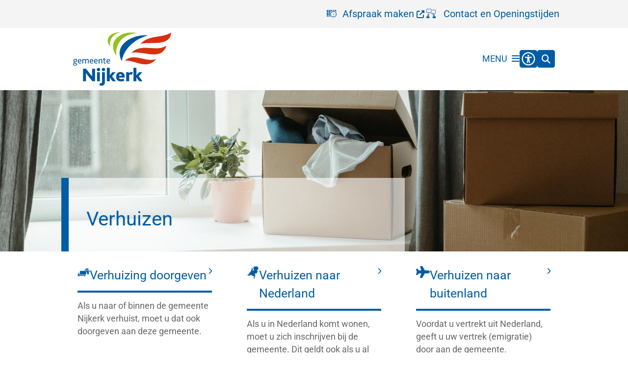

--- FILE ---
content_type: text/html; charset=utf-8
request_url: https://www.nijkerk.eu/verhuizen
body_size: 33277
content:
<!DOCTYPE html><html lang="nl"><head><meta charSet="utf-8" data-next-head=""/><meta name="viewport" content="width=device-width, initial-scale=1" data-next-head=""/><title data-next-head="">Verhuizen | Nijkerk</title><link rel="shortcut icon" href="https://cuatro.sim-cdn.nl/nijkerk/uploads/styles/favicon/media/logo-2.png?cb=29Dt7Kgl" data-next-head=""/><link rel="canonical" href="https://www.nijkerk.eu/verhuizen" data-next-head=""/><meta name="title" content="Verhuizen" data-next-head=""/><meta property="og:site_name" content="Nijkerk" data-next-head=""/><meta property="og:type" content="website" data-next-head=""/><meta property="og:url" content="https://www.nijkerk.eu/verhuizen" data-next-head=""/><meta property="og:title" content="Verhuizen" data-next-head=""/><meta property="og:updated_time" content="2025-04-07T06:42:55+02:00" data-next-head=""/><meta property="og:locale" content="nl" data-next-head=""/><meta name="article:publisher" content="Nijkerk" data-next-head=""/><meta name="article:published_time" content="2020-02-21T14:04:54+01:00" data-next-head=""/><meta name="article:modified_time" content="2025-04-07T06:42:55+02:00" data-next-head=""/><meta name="dcterms.title" content="Verhuizen" data-next-head=""/><meta name="dcterms.creator" content="Nijkerk" data-next-head=""/><meta name="dcterms.publisher" content="Nijkerk" data-next-head=""/><meta name="dcterms.date" content="2020-02-21T14:04:54+01:00" data-next-head=""/><meta name="dcterms.type" content="Landingspagina" data-next-head=""/><meta name="dcterms.language" content="nl" data-next-head=""/><meta name="twitter:card" content="summary_large_image" data-next-head=""/><meta name="twitter:title" content="Verhuizen" data-next-head=""/><meta name="generator" content="SIMsite powered by Drupal" data-next-head=""/><meta name="robots" content="index, follow" data-next-head=""/><meta name="theme-color" content="#000000"/><link rel="manifest" href="/api/manifest"/><link rel="preload" as="script" href="https://nijkerk.logging.simanalytics.nl/piwik.js" nonce="NmQ2NTJmNWMtZGFjZS00Y2I0LWEyYmItNTFkNjRlMTgwNzI2"/><link nonce="NmQ2NTJmNWMtZGFjZS00Y2I0LWEyYmItNTFkNjRlMTgwNzI2" rel="preload" href="https://cuatro.sim-cdn.nl/assets/2.8.5/_next/static/css/eccff8e127c8b8ab.css" as="style"/><link nonce="NmQ2NTJmNWMtZGFjZS00Y2I0LWEyYmItNTFkNjRlMTgwNzI2" rel="preload" href="https://cuatro.sim-cdn.nl/assets/2.8.5/_next/static/css/f2c8cc335ffa8c7e.css" as="style"/><link nonce="NmQ2NTJmNWMtZGFjZS00Y2I0LWEyYmItNTFkNjRlMTgwNzI2" rel="preload" href="https://cuatro.sim-cdn.nl/assets/2.8.5/_next/static/css/a2ffff8dfcce8310.css" as="style"/><link nonce="NmQ2NTJmNWMtZGFjZS00Y2I0LWEyYmItNTFkNjRlMTgwNzI2" rel="preload" href="https://cuatro.sim-cdn.nl/assets/2.8.5/_next/static/css/4dc97be514abbe9d.css" as="style"/><link nonce="NmQ2NTJmNWMtZGFjZS00Y2I0LWEyYmItNTFkNjRlMTgwNzI2" rel="preload" href="https://cuatro.sim-cdn.nl/assets/2.8.5/_next/static/css/7d39ab42ffb226da.css" as="style"/><link nonce="NmQ2NTJmNWMtZGFjZS00Y2I0LWEyYmItNTFkNjRlMTgwNzI2" rel="preload" href="https://cuatro.sim-cdn.nl/assets/2.8.5/_next/static/css/1cf0b0b2cdd7fa75.css" as="style"/><style data-theme="vars" data-next-head="">:root {
  --primary: #005DA4;--white: #fff;--black: #000;--fontFamily: Roboto;--fontFamilyHeadings: var(--fontFamily);--lineHeight: 1.5;--bodyBackgroundColor: #fff;--bodyColor: #6f6f6f;--bodyFontSize: 1.12rem;--paragraphOddColor: var(--bodyBackgroundColor);--paragraphOddColorMobile: var(--bodyBackgroundColor);--paragraphEvenColor: #f4f4f4;--paragraphEvenColorMobile: #f4f4f4;--contentDesktopMaxWidth: 1200px;--contentLaptopMaxWidth: 1000px;--simpleLoaderColor: var(--primary);--loaderColor: var(--primary);--fontAwesomeFree: "Font Awesome 6 Free";--fontAwesomeBrands: "Font Awesome 6 Brands";--iconsColor: inherit;--bodyLineHeight: var(--lineHeight);--contentPaddingX: 10vw;--contentPaddingXMobile: 8vw;--contentTextDesktopMaxWidth: var(--contentDesktopMaxWidth);--contentTextLaptopMaxWidth: var(--contentLaptopMaxWidth);--contentHeaderDesktopMaxWidth: var(--contentDesktopMaxWidth);--contentHeaderLaptopMaxWidth: var(--contentLaptopMaxWidth);--contentColor: #666666;--inputColor: #6f6f6f;--h1Color: #005DA4;--h1FontFamily: var(--fontFamilyHeadings);--h1FontSize: 2.25rem;--h1FontStyle: normal;--h1FontWeight: 300;--h1LineHeight: var(--lineHeight);--h1MarginTop: 1rem;--h1MarginBottom: 1rem;--h2Color: var(--primary);--h2FontFamily: var(--fontFamilyHeadings);--h2FontSize: 1.4rem;--h2FontStyle: normal;--h2FontWeight: 400;--h2LineHeight: var(--lineHeight);--h2MarginTop: 0;--h2MarginBottom: 1rem;--h3Color: var(--primary);--h3FontFamily: var(--fontFamilyHeadings);--h3FontSize: 1.1em;--h3FontStyle: normal;--h3FontWeight: 400;--h3LineHeight: var(--lineHeight);--h3MarginTop: 0;--h3MarginBottom: .5rem;--h4Color: var(--primary);--h4FontFamily: var(--fontFamilyHeadings);--h4FontSize: 1.2rem;--h4FontStyle: normal;--h4FontWeight: 400;--h4LineHeight: var(--lineHeight);--h4MarginTop: 0;--h4MarginBottom: .5rem;--h5Color: var(--primary);--h5FontFamily: var(--fontFamilyHeadings);--h5FontSize: 1.1rem;--h5FontStyle: italic;--h5FontWeight: 400;--h5LineHeight: var(--lineHeight);--h5MarginTop: 0;--h5MarginBottom: .5rem;--h6Color: var(--primary);--h6FontFamily: var(--fontFamilyHeadings);--h6FontSize: 1rem;--h6FontStyle: italic;--h6FontWeight: 400;--h6LineHeight: var(--lineHeight);--h6MarginTop: 0;--h6MarginBottom: .5rem;--imageBorderRadius: 10px;--heroBackgroundColor: transparent;--heroTitleAndSearchbarTextColor: white;--heroTitleAndSearchbarTitleFontFamily: var(--fontFamily);--heroTitleAndSearchbarTitleFontWeight: inherit;--heroTitleAndSearchbarSubtitleFontFamily: var(--fontFamily);--heroTitleAndSearchbarSubtitleFontWeight: inherit;--heroTitleAndSearchbarSubTitleFontSize: 1.875rem;--heroTitleAndSearchbarBoxButtonIcon: "\f002";--heroTitleAndSearchbarContentTextDesktopMaxWidth: var(--contentTextDesktopMaxWidth);--heroTitleAndSearchbarContentTextLaptopMaxWidth: var(--contentTextLaptopMaxWidth);--heroTitleAndSearchbarContentTextTabletMaxWidth: var(--contentTextLaptopMaxWidth);--heroTitleAndSearchbarSearchBarWidthDesktop: 70%;--heroOrganizationIntroMobileBackground: var(--paragraphOddColor);--heroOrganizationIntroLogoMaxWidth: 300px;--paragraphFontSize: 1rem;--paragraphLineHeight: var(--lineHeight);--paragraphMarginBottom: 1rem;--paragraphPadding: 0.7em;--paragraphOrderedListFontSize: var(--paragraphFontSize);--paragraphOrderedListLineHeight: var(--paragraphLineHeight);--paragraphColumnsTitleTextAlign: left;--paragraphColumnsGap: 2rem;--paragraphColumnsGapMobile: var(--paragraphColumnsGap);--paragraphCTABlockBorder: solid 1px var(--primary);--paragraphCTABlockBorderRadius: none;--paragraphCTABlockBoxShadow: none;--paragraphCTABlockBackground: var(--white);--paragraphCTABlockColor: inherit;--paragraphCTABlockButtonBackgroundColor: var(--callToActionBackgroundColor);--paragraphCTABlockButtonColor: var(--callToActionColor);--paragraphCTABlockButtonBorder: var(--callToActionBorder);--teaserPaddingLeft: 0px;--teaserPaddingBottom: 2rem;--teaserBorderLeftColor: transparent;--teaserBorderLeftWidth: 0;--listMarginLeft: 1.8rem;--listMarginLeftSubList: 1rem;--listItemPaddingLeft: 0;--ulMarginTop: 0.5rem;--ulMarginBottom: 2rem;--ulMarginLeft: var(--listMarginLeft);--ulMarginLeftSubList: var(--listMarginLeftSubList);--ulListItemPaddingLeft: var(--listItemPaddingLeft);--olMarginTop: 0;--olMarginBottom: 2rem;--olMarginLeft: var(--listMarginLeft);--olMarginLeftSubList: var(--listMarginLeftSubList);--olListItemPaddingLeft: var(--listItemPaddingLeft);--liMarginBottom: 0;--tableHeadingCellColor: "";--tableHeadingCellBackgroundColor: "";--tableCellPadding: 15px;--tableCellMinWidth: 100px;--tableCaptionColor: var(--contentColor);--tableCaptionFontSize: var(--bodyFontSize);--tableCaptionFontStyle: italic;--rssButtonFontSize: 0.7rem;--rssButtonFontColor: var(--primary);--rssButtonColor: var(--primary);--linkColor: #0076a8;--linkColorOnHover: var(--linkColor);--linkUnderLineOffset: auto;--buttonColor: #fff;--buttonBackgroundColor: #005DA4;--buttonHoverBackgroundColor: var(--buttonBackgroundColor);--buttonHoverColor: var(--buttonColor);--buttonHoverOpacity: 0.9;--buttonDisabledColor: var(--white);--buttonDisabledBackgroundColor: #585858;--buttonBorder: none;--buttonBorderRadius: 10px;;--buttonFontWeight: 400;--bulletColor: #c4c4c4;--bulletColorFooter: #c4c4c4;--bulletIcon: "\f105";--bulletFontSize: 1rem;--bulletMargin: 1rem;--bulletLineHeight: calc(var(--paragraphLineHeight) * 1rem);--iconHoverColor: var(--white);--iconRoundedColor: var(--primary);--iconRoundedBackgroundColor: var(--white);--shareButtonColor: var(--buttonColor);--shareButtonBackgroundColor: var(--buttonBackgroundColor);--cardColorOnHover: inherit;--callToActionBackgroundColor: var(--primary);--callToActionColor: var(--white);--callToActionBorder: var(--buttonBorder);--callToActionHoverBackgroundColor: var(--callToActionBackgroundColor);--callToActionHoverColor: var(--callToActionColor);--callToAction2BackgroundColor: var(--primary);--callToAction2Color: var(--white);--callToAction2Border: var(--buttonBorder);--callToAction2HoverBackgroundColor: var(--callToAction2BackgroundColor);--callToAction2HoverColor: var(--callToAction2Color);--buttonArrowShapeBackgroundColor: var(--buttonBackgroundColor);--buttonArrowShapeBorderRadius: var(--buttonBorderRadius);--buttonArrowShapeColor: var(--buttonColor);--buttonArrowShapeHoverBackgroundColor: var(--buttonHoverBackgroundColor);--buttonArrowShapeHoverColor: var(--buttonHoverColor);--logoMaxWidth: 200px;--logoMobileMaxWidth: 150px;--logoMargin: 1em;--logoTabletPortraitMargin: var(--logoMargin);--logoContrastFilter: grayscale(100%);--mainNavColor: var(--primary);--mainNavColorMobile: var(--mainNavColor);--mainNavFontSize: var(--bodyFontSize);--mainNavIconColor: inherit;--mainNavPadding: 0.5rem;--mainNavSeparatorColor: var(--primary);--navColor: #005DA4;--fullWidthMenuBackgroundColor: #fafafa;--fullWidthMenuColor: #005DA4;--openSubmenuIconColor: #666;--topMainNavColor: var(--primary);--topMainNavIconColor: var(--mainNavIconColor);--topMainNavBackgroundColor: #fff;--topMainNavBorderHeight: 10px;--headerBackgroundColor: var(--white);--headerBoxShadow: 0 2px 4px 0 rgba(0,0,0,0.10);--headerSearchbarNextToMenuSearchButtonBackgroundColor: var(--buttonBackgroundColor);--headerSearchbarNextToMenuSearchButtonColor: var(--buttonColor);--headerSearchbarNextToMenuSearchButtonBorder: var(--buttonBorder);--headerSearchbarNextToMenuSearchButtonBorderBottom: var(--headerSearchbarNextToMenuSearchButtonBorder);--stickyHeaderLogoHeight: calc(0.5 * 5dvw + 5dvh);--navBorderColor: var(--primary);--activeSubNavColor: var(--primary);--activeSubNavIconColor: var(--mainNavIconColor);--activeSubNavBackgroundColor: #f4f4f4;--activeMainNavBorderColor: var(--primary);--mobileMenuActiveAndHoverSubNavColor: var(--activeSubNavColor);--mobileMenuActiveAndHoverSubNavBackgroundColor: var(--activeSubNavBackgroundColor);--mobileMenuCloseButtonColor: var(--primary);--searchBoxButtonColor: var(--white);--searchBoxButtonBackgroundColor: var(--primary);--searchBoxButtonBackgroundColorOnBlur: #005DA4;--searchBoxColor: #6f6f6f;--searchBoxPlaceholderColor: #6f6f6f;--searchBoxDesktopWidth: 100%;--searchBoxVerticalDesignDesktopWidth: 70%;--searchBoxShadow: 0 4px 8px 0 rgba(0, 0, 0, .12), 0 2px 4px 0 rgba(0, 0, 0, .08);--searchBoxFontSize: 1rem;--searchBoxBorderRadius: .25rem;--searchBoxBorder: 1px solid #8F8F8F;--searchSuggestionsTitleColor: var(--primary);--searchSuggestionsDescriptionColor: var(--contentColor);--searchSuggestionsHoverColor: #f4f4f4;--searchResultsURLFontColor: #b8c2cc;--searchResultsDatelineFontSize: .875rem;--searchResultsDatelineFontColor: var(--contentColor);--searchResultsDatelineFontWeight: normal;--searchResultsTopBarBackgroundColor: none;--searchResultsTopBarPadding: 0px;--searchResultsHighlightedSearchWordColor: inherit;--socialButtonsColor: var(--white);--socialButtonsBackgroundColor: var(--primary);--contentHeaderBorderBottom: none;--contentHeaderPaddingBottom: initial;--contentListItemBorderRadius: 10px;;--contentListItemDateBorderColor: var(--primary);--contentListPlaceholderBackgroundColor: #dae1e7;--contentListImageBorderRadius: 10px 10px 0px 0px;;--contentListBulletIcon: var(--bulletIcon);--contentListBulletIconMargin: var(--bulletMargin);--contentListButtonIcon: "\f105";--contentListButtonBackgroundColor: var(--buttonBackgroundColor);--contentListButtonBorder: var(--buttonBorder);--contentListButtonBorderRadius: var(--buttonBorderRadius);--contentListActionButtonBackgroundColor: var(--buttonBackgroundColor);--contentListActionButtonBorder: var(--buttonBorder);--contentListActionButtonBorderRadius: var(--buttonBorderRadius);--contentListActionButtonIcon: "\f105";--itemLayoutListItemMargin: 2rem;--contentListTwoColumnsTitleFontSize: var(--bodyFontSize);--contentListTwoColumnsTitleTextDecoration: underline;--contentListTwoColumnsTitleColor: var(--linkColor);--contentListTwoColumnsTitleFontFamily: var(--fontFamily);--contentListTwoColumnsTitleLineHeight: var(--bodyLineHeight);--contentListItemTitleFontSize: var(--bodyFontSize);--contentListItemTitleTextDecoration: underline;--contentListItemTitleColor: var(--linkColor);--contentListItemTitleFontFamily: var(--fontFamily);--contentListItemTitleLineHeight: var(--bodyLineHeight);--paragraphListDateColor: gray;--paragraphListTitleColor: var(--primary);--promotedItemsBoxShadow: none;--verticalDesignTopTaskBackgroundHeight: 70vh;--verticalDesignTopTaskBackgroundHeightMobile: 250px;--verticalDesignTopTaskBackgroundMinHeight: 450px;--verticalDesignFooterColumnsColor: var(--white);--verticalDesignFooterColumnsBackgroundColor: #2E4B71;--verticalDesignParagraphOddColor: var(--paragraphOddColor);--verticalDesignParagraphEvenColor: var(--paragraphEvenColor);--ratingFormToggleButtonFontColor: var(--white);--ratingFormToggleButtonBorderColor: var(--white);--ratingFormToggleButtonBackgroundColor: var(--primary);--ratingFormTextColor: var(--primary);--ratingFormSmileySmileColor: #37b73b;--ratingFormSmileyNeutralColor: #ffae07;--ratingFormSmileyFrownColor: #ff0035;--ratingFormBackgroundColor: var(--cookieBannerBackgroundColor);--ratingFormShadow: rgba(14, 30, 37, 0.12) 0px 2px 4px 0px, rgba(14, 30, 37, 0.32) 0px 2px 16px 0px;--ratingFormSubmitButtonBackgroundColor: var(--primary);--ratingFormSubmitButtonFontColor: var(--white);--ratingFormSubmitButtonBackgroundColorOnBlur: #b0b0b0;--notFoundFormBackgroundColor: #efefef;--notFoundFormButtonsFontSize: 1rem;--notFoundFormButtonsFontFamily: var(--fontFamily);--notFoundFormButtonsFontTransform: uppercase;--notFoundFormPositiveButtonFontColor: var(--white);--notFoundFormPositiveButtonBackgroundColor: var(--primary);--notFoundFormNegativeButtonFontColor: var(--white);--notFoundFormNegativeButtonBackgroundColor: #9a002a;--notFoundFormButtonBackgroundColorOnBlur: #b0b0b0;--notFoundFormSubmitButtonFontColor: var(--white);--notFoundFormSubmitButtonBackgroundColor: var(--primary);--notFoundFormInputColor: var(--black);--notFoundFormLabelColor: var(--black);--formErrorListBackgroundColor: #efefef;--formErrorListBorder: none;--errorMessageEmailColor: #9a002a;--cookieBannerColorInvertedBackgroundColor: var(--primary);--cookieBannerColorInverted: false;--cookieBannerSmall: false;--cookieModalBackground: var(--white);--selectBlockSectionBackground: #efefef;--selectBlockSectionIcons: var(--primary);--fullWidthContentHeaderPageTitleColor: var(--h1Color);--fullWidthImageMaxHeight: none;--dropdownBackgroundColorHover: #f7fafc;--dropdownBackgroundColorActive: var(--primary);--dropdownOptionIcon: "\f111";--dropdownOptionIconActive: "\f192";--footerCallToActionBackgroundColor: var(--callToActionBackgroundColor);--footerCallToActionHoverBackgroundColor: var(--footerCallToActionBackgroundColor);--footerCallToActionHoverColor: var(--footerCallToActionColor);--footerCallToActionColor: var(--callToActionColor);--footerCallToActionBorder: var(--callToActionBorder);--footerCallToAction2BackgroundColor: var(--callToAction2BackgroundColor);--footerCallToAction2HoverBackgroundColor: var(--footerCallToAction2BackgroundColor);--footerCallToAction2HoverColor: var(--footerCallToAction2Color);--footerCallToAction2Color: var(--callToAction2Color);--footerCallToAction2Border: var(--callToAction2Border);--footerExternalLinkBackground: transparent;--submenuBackgroundColor: transparent;--blockQuoteFontSize: 2rem;--blockQuoteFontStyle: italic;--blockQuoteLineHeight: var(--lineHeight);--blockQuoteColor: var(--primary);--blockQuoteBackgroundColor: #fff;--blockQuoteBorderColor: #dcdcdc;--blockQuotePadding: 0.5rem 1.5rem 1.5rem 0;--blockQuoteIconColor: var(--bodyColor);--overlayBackground: var(--primary);--overlayColor: var(--white);--overlayLayoutCloseButtonColor: var(--overlayColor);--searchOverlayButtonDesktopIcon: "\f002";--searchOverlayBackground: var(--overlayBackground);--menuOverlayColor: var(--overlayColor);--menuOverlayBackground: var(--overlayBackground);--menuOverlayMobileQuickMenuColor: var(--white);--menuOverlayMobileQuickMenuBackgroundColor: var(--primary);--menuOverlayMobileQuickMenuBorder: 1px solid var(--white);--menuOverlayMobileQuickMenuBorderRadius: 5px;--menuOverlaySubLinkBulletIcon: var(--bulletIcon);--wysiwygEmbeddedImageMarginRight: 2rem;--wysiwygEmbeddedImageMarginBottom: 2rem;--wysiwygEmbeddedImageMarginLeft: 2rem;--figcaptionFontSize: 0.75rem;--contentTeaserFontStyle: normal;--contentTeaserFontWeight: bold;--contentIntroFontSize: var(--paragraphFontSize);--contentIntroLineHeight: var(--paragraphLineHeight);--contentIntroFontStyle: var(--contentTeaserFontStyle);--contentIntroFontWeight: var(--contentTeaserFontWeight);--focusColor: var(--black);--focusBackgroundColor: var(--white);--focusBoxShadow: 0 10px 15px -3px rgba(255, 255, 255, 0.4), 0 4px 6px -2px rgba(255, 255, 255, 0.4);--focusOutlineWidth: 3px;--focusOutlineStyle: dotted;--focusOutlineColor: var(--black);--focusOutlineColorContrast: var(--focusOutlineColor);--focusColorContrast: var(--focusColor);--focusBackgroundColorContrast: var(--focusBackgroundColor);--focusBoxShadowContrast: var(--focusBoxShadow);--transparentHeaderOffsetDesktop: 0;--transparentHeaderOffsetMobile: 0;--useNewCookieBar: true;--useAccessibleMenu: false;--colouredTopTasksDesignBlockBackgroundColor1: #009ee1;--colouredTopTasksDesignBlockBackgroundColor2: #83b131;--colouredTopTasksDesignBlockBackgroundColor3: #767e7e;--colouredTopTasksDesignBlockBackgroundColor4: #5B3393;--colouredTopTasksDesignBlockBackgroundColor5: #177397;--colouredTopTasksDesignBlockRadius: 15px;--blocksDesignPageTitleBackgroundTransparency: 0.6;--contentListThreeColumnsItemBoxShadow: 0 2px 3px 0 rgb(135 135 135 / 100%), 0 -1px 2px 0 rgb(0 0 0 / 60%);--contentListThreeColumnsContentPadding: 1rem;--contentListThreeColumnsBackgroundColor: #fff;--quickMenuBackgroundColor: #f4f4f4;--quickMenuColor: #005DA4;--quickMenuFontSize: 0.9em;;--expandableTitleSpanColor: #000;--expandableTitleSpanFontSize: 1rem;--expandableTitleSpanFontWeight: var(--h2FontFamily);--expandableTitleSpanFontStyle: var(--h2FontStyle);
}</style><script type="application/ld+json" data-next-head="">[{"@type":"WebPage","@context":"https://schema.org","name":"Verhuizen","url":"https://www.nijkerk.eu/verhuizen","description":"Bezoek de website van Nijkerk voor meer informatie.","image":"https://cuatro.sim-cdn.nl/nijkerk/uploads/brown-cardboard-box-on-white-bed-4569338.jpg?cb=B5Mx5gEu","author":{"@type":"Organization","name":"Nijkerk","logo":{"@type":"imageObject","url":"https://cuatro.sim-cdn.nl/nijkerk/uploads/2023-05/gemeente_nijkerk_cmyk_1507.svg?cb=DTLLmj0t","width":64,"height":64},"url":"https://www.nijkerk.eu","telephone":"033 - 247 22 22"},"headline":"Verhuizen","datePublished":"2020-02-21T13:04:54.000Z","dateModified":"2021-06-29T10:01:41.000Z","publisher":{"@type":"Organization","name":"Nijkerk","logo":{"@type":"imageObject","url":"https://cuatro.sim-cdn.nl/nijkerk/uploads/2023-05/gemeente_nijkerk_cmyk_1507.svg?cb=DTLLmj0t","width":64,"height":64},"url":"https://www.nijkerk.eu","telephone":"033 - 247 22 22"},"mainEntityOfPage":{"@type":"WebPage","@id":"https://www.nijkerk.eu/verhuizen"},"@graph":[{"@context":"https://schema.org","@type":"SiteNavigationElement","@id":"#site-navigation","name":"Inwoners","url":"https://www.nijkerk.eu/inwoners"},{"@context":"https://schema.org","@type":"SiteNavigationElement","@id":"#site-navigation","name":"Ondernemers","url":"https://www.nijkerk.eu/ondernemers"},{"@context":"https://schema.org","@type":"SiteNavigationElement","@id":"#site-navigation","name":"Bestuur","url":"https://www.nijkerk.eu/bestuur"},{"@context":"https://schema.org","@type":"SiteNavigationElement","@id":"#site-navigation","name":"Over Nijkerk","url":"https://www.nijkerk.eu/over-nijkerk"},{"@context":"https://schema.org","@type":"SiteNavigationElement","@id":"#site-navigation","name":"Contact","url":"https://www.nijkerk.eu/contact"}]}]</script><style data-theme="vars" data-next-head="">:root {
  --accessibilityMenuButtonBackgroundColor: var(--primary);--accessibilityMenuButtonBorderRadius: .25rem;--accessibilityMenuButtonIconColor: white;
}</style><style data-theme="vars" data-next-head="">:root {
  --blocksDesignH1BorderLeftColor: var(--primary);--blocksDesignPageTitleBackgroundTransparency: 0.6;--contentHeroBlocksBorderRadius: 0;--contentHeroBlocksMobileIntroFontWeight: normal;--contentHeroBlocksIntroFontWeight: var(--contentIntroFontWeight);--contentHeroBlocksIntroFontStyle: var(--contentIntroFontStyle);--contentHeroBlocksIntroFontSize: var(--contentIntroFontSize);--contentHeroBlocksIntroLineHeight: var(--contentIntroLineHeight);
}</style><style data-theme="vars" data-next-head="">:root {
  --columnTextBackground: transparent;--columnTextBorder: none;--columnTextBorderRadius: 0;--columnTextPadding: 0;--columnTextBoxShadow: none;--columnTextHeight: auto;--columnTextColor: var(--contentColor);--columnTextDisplay: block;--columnTextJustifyContent: unset;
}</style><style data-theme="vars" data-next-head="">:root {
  --boxLinkBackground: none;--boxLinkTitleColor: var(--h2Color);--boxLinkTitleLineHeight: var(--h2LineHeight);--boxLinkTitleFontSize: var(--h2FontSize);--boxLinkTitleFontWeight: var(--h2FontWeight);--boxLinkTitleBorderColor: var(--primary);--boxLinkTitleBorderWidth: 4px;--boxLinkTeaserColor: var(--contentColor);--boxLinkIconColor: var(--h2Color);--boxLinkHoverOutlineColor: var(--primary);--boxLinkBorder: none;--boxLinkBoxShadow: none;--boxLinkBorderRadius: 0;--boxLinkHoverBackground: var(--boxLinkBackground);--boxLinkHoverTitleColor: var(--boxLinkTitleColor);--boxLinkHoverIconColor: var(--boxLinkIconColor);--boxLinkHoverTitleBorderColor: var(--boxLinkTitleBorderColor);--boxLinkHoverTeaserColor: var(--primary);
}</style><style data-theme="vars" data-next-head="">:root {
  --linkableHeadingScrollMarginTop: 0px;--linkableHeadingScrollMarginTopMobile: var(--linkableHeadingScrollMarginTop);
}</style><style data-theme="vars" data-next-head="">:root {
  --quickLinksFontSize: var(--mainNavFontSize);--quickLinksColor: var(--mainNavColor);--quickLinksButtonBackgroundColor: var(--buttonBackgroundColor);--quickLinksButtonColor: var(--buttonColor);--quickLinksButtonBorderRadius: var(--buttonBorderRadius);--quickLinksButtonHoverBackgroundColor: var(--buttonHoverBackgroundColor);--quickLinksButtonHoverColor: var(--quickLinksButtonColor);--quickLinksButtonPadding: 0.5rem 1rem;--quickLinksGap: 2rem;
}</style><link rel="stylesheet" href="https://cuatro.sim-cdn.nl/assets/2.8.5/iconFonts/opengemeenten/css/opengemeenten.css"/><link rel="stylesheet" href="https://cuatro.sim-cdn.nl/assets/2.8.5/iconFonts/toptaken/css/toptaken.css"/><link rel="stylesheet" href="https://cuatro.sim-cdn.nl/assets/2.8.5/iconFonts/fontawesome6/css/fontawesome.6.7.2.css"/><link rel="stylesheet" href="https://cuatro.sim-cdn.nl/assets/2.8.5/iconFonts/fontawesome6/css/v5-font-face.css"/><link rel="stylesheet" href="https://cuatro.sim-cdn.nl/assets/2.8.5/iconFonts/fontawesome6/css/v4-shims.css"/><link rel="stylesheet" href="https://cuatro.sim-cdn.nl/assets/2.8.5/fonts/openDyslexic/css/open-dyslexic.css"/><link rel="stylesheet" href="https://fonts.bunny.net/css?family=Roboto&amp;display=swap"/><link nonce="NmQ2NTJmNWMtZGFjZS00Y2I0LWEyYmItNTFkNjRlMTgwNzI2" rel="stylesheet" href="https://cuatro.sim-cdn.nl/assets/2.8.5/_next/static/css/eccff8e127c8b8ab.css" data-n-g=""/><link nonce="NmQ2NTJmNWMtZGFjZS00Y2I0LWEyYmItNTFkNjRlMTgwNzI2" rel="stylesheet" href="https://cuatro.sim-cdn.nl/assets/2.8.5/_next/static/css/f2c8cc335ffa8c7e.css" data-n-p=""/><link nonce="NmQ2NTJmNWMtZGFjZS00Y2I0LWEyYmItNTFkNjRlMTgwNzI2" rel="stylesheet" href="https://cuatro.sim-cdn.nl/assets/2.8.5/_next/static/css/a2ffff8dfcce8310.css" data-n-p=""/><link nonce="NmQ2NTJmNWMtZGFjZS00Y2I0LWEyYmItNTFkNjRlMTgwNzI2" rel="stylesheet" href="https://cuatro.sim-cdn.nl/assets/2.8.5/_next/static/css/4dc97be514abbe9d.css"/><link nonce="NmQ2NTJmNWMtZGFjZS00Y2I0LWEyYmItNTFkNjRlMTgwNzI2" rel="stylesheet" href="https://cuatro.sim-cdn.nl/assets/2.8.5/_next/static/css/7d39ab42ffb226da.css"/><link nonce="NmQ2NTJmNWMtZGFjZS00Y2I0LWEyYmItNTFkNjRlMTgwNzI2" rel="stylesheet" href="https://cuatro.sim-cdn.nl/assets/2.8.5/_next/static/css/1cf0b0b2cdd7fa75.css"/><noscript data-n-css="NmQ2NTJmNWMtZGFjZS00Y2I0LWEyYmItNTFkNjRlMTgwNzI2"></noscript><script defer="" nonce="NmQ2NTJmNWMtZGFjZS00Y2I0LWEyYmItNTFkNjRlMTgwNzI2" noModule="" src="https://cuatro.sim-cdn.nl/assets/2.8.5/_next/static/chunks/polyfills-42372ed130431b0a.js"></script><script defer="" src="https://cuatro.sim-cdn.nl/assets/2.8.5/_next/static/chunks/BlocksDesign.a72939334e81e197.js" nonce="NmQ2NTJmNWMtZGFjZS00Y2I0LWEyYmItNTFkNjRlMTgwNzI2"></script><script defer="" src="https://cuatro.sim-cdn.nl/assets/2.8.5/_next/static/chunks/BoxLink.419b4ea5ad62b93e.js" nonce="NmQ2NTJmNWMtZGFjZS00Y2I0LWEyYmItNTFkNjRlMTgwNzI2"></script><script defer="" src="https://cuatro.sim-cdn.nl/assets/2.8.5/_next/static/chunks/5497.344791da1e09bbba.js" nonce="NmQ2NTJmNWMtZGFjZS00Y2I0LWEyYmItNTFkNjRlMTgwNzI2"></script><script defer="" src="https://cuatro.sim-cdn.nl/assets/2.8.5/_next/static/chunks/RatingForm.7e071c3281dc7afa.js" nonce="NmQ2NTJmNWMtZGFjZS00Y2I0LWEyYmItNTFkNjRlMTgwNzI2"></script><script src="https://cuatro.sim-cdn.nl/assets/2.8.5/_next/static/chunks/webpack-f90ce1d81180431b.js" nonce="NmQ2NTJmNWMtZGFjZS00Y2I0LWEyYmItNTFkNjRlMTgwNzI2" defer=""></script><script src="https://cuatro.sim-cdn.nl/assets/2.8.5/_next/static/chunks/framework-31a549d445d65f75.js" nonce="NmQ2NTJmNWMtZGFjZS00Y2I0LWEyYmItNTFkNjRlMTgwNzI2" defer=""></script><script src="https://cuatro.sim-cdn.nl/assets/2.8.5/_next/static/chunks/main-9a1d1c90904caae0.js" nonce="NmQ2NTJmNWMtZGFjZS00Y2I0LWEyYmItNTFkNjRlMTgwNzI2" defer=""></script><script src="https://cuatro.sim-cdn.nl/assets/2.8.5/_next/static/chunks/pages/_app-3464f2b3097eb39a.js" nonce="NmQ2NTJmNWMtZGFjZS00Y2I0LWEyYmItNTFkNjRlMTgwNzI2" defer=""></script><script src="https://cuatro.sim-cdn.nl/assets/2.8.5/_next/static/chunks/5394-a5a82fe66e7d9bfd.js" nonce="NmQ2NTJmNWMtZGFjZS00Y2I0LWEyYmItNTFkNjRlMTgwNzI2" defer=""></script><script src="https://cuatro.sim-cdn.nl/assets/2.8.5/_next/static/chunks/558-229df1cc704f9d31.js" nonce="NmQ2NTJmNWMtZGFjZS00Y2I0LWEyYmItNTFkNjRlMTgwNzI2" defer=""></script><script src="https://cuatro.sim-cdn.nl/assets/2.8.5/_next/static/chunks/5880-042c3be96ebee289.js" nonce="NmQ2NTJmNWMtZGFjZS00Y2I0LWEyYmItNTFkNjRlMTgwNzI2" defer=""></script><script src="https://cuatro.sim-cdn.nl/assets/2.8.5/_next/static/chunks/pages/%5B%5B...all%5D%5D-70a73dbb635ed5de.js" nonce="NmQ2NTJmNWMtZGFjZS00Y2I0LWEyYmItNTFkNjRlMTgwNzI2" defer=""></script><script src="https://cuatro.sim-cdn.nl/assets/2.8.5/_next/static/2.8.5/_buildManifest.js" nonce="NmQ2NTJmNWMtZGFjZS00Y2I0LWEyYmItNTFkNjRlMTgwNzI2" defer=""></script><script src="https://cuatro.sim-cdn.nl/assets/2.8.5/_next/static/2.8.5/_ssgManifest.js" nonce="NmQ2NTJmNWMtZGFjZS00Y2I0LWEyYmItNTFkNjRlMTgwNzI2" defer=""></script></head><body><div id="__next"><div id="BodyWrapper_wrapper__767Lq" class="BodyWrapper_focusStyles__riH7z"><section aria-label="Laden van de pagina" class="Accessibility_visuallyHidden__7de9x"><div class="NextPageLoader_loader__7xyNW no_solr" role="status"><p>De inhoud is geladen.</p></div></section><section tabindex="-1" aria-label="Skiplinks" id="skiplinks"><ul class="Skiplinks_skipLinks__bKEoQ no_solr"><li class="Skiplinks_skipLinksListItem__DK58w"><a href="#skip-links-content" class="Skiplinks_skipLinksLink__tJqsF">Naar de inhoud gaan</a></li></ul></section><div><div id="content" class="LandingPage_stickyFooter__5OIhh StickyFooter_stickyFooter__R8OLv"><header class="HeaderFlexible_flexibleHeader__3x0M_ flexible-header no_solr rs_preserve"><div class="HeaderFlexible_mobile__BJSMG"><div class="HeaderFlexible_row__ZHTSJ HeaderFlexible_sticky__jdZZX"><div class="HeaderFlexible_container__X5FBa" style="padding:0.0rem 0"><div class="FlexibleHeaderLogo_logoWrapper__k_5pA logo-wrapper"><a title="Ga naar de homepage" href="/"><picture><img class="logo-img" width="64" height="64" src="https://cuatro.sim-cdn.nl/nijkerk/uploads/2023-05/gemeente_nijkerk_cmyk_1507.svg?cb=DTLLmj0t" alt="Logo gemeente Nijkerk"/></picture></a></div><div class="FlexibleElements_elementGroup__EDuSH" style="justify-content:flex-end;flex-direction:row;align-items:center"><button type="button" id="site-navigation-«R6lb9j6»" aria-expanded="false" class="menu-button OpenButton_openButton__sT749" aria-label="Open het menu" tabindex="0"><span class="OpenButton_openButtonLabel__mM0bL">Menu</span><span aria-hidden="true" class="OpenButton_openButtonIcon__PMZlR FontAwesome_fontAwesome__Q7inz"></span></button><div class="SearchBar_searchIsCollapsed__wTqyk search-bar rs_skip"><button type="button" class="SearchBar_expandButton__oCNBY" aria-label="Open zoeken" aria-expanded="false" tabindex="0"><span class="SearchBar_expandIcon__OMRyD fa fa-search" role="img" aria-hidden="true"></span></button></div><button type="button" aria-haspopup="true" aria-expanded="false" class="AccessibilityMenuButton_accessibilityMenuButton__egPvx"><span class="AccessibilityMenuButton_icon__4E_Ae" aria-hidden="true"><svg xmlns="http://www.w3.org/2000/svg" viewBox="0 0 48 48"><title>Toegankelijkheid</title><path d="M24 6.03c-9.94 0-17.98 8.06-17.98 18s8.05 18 17.98 18 18.02-8.06 18.02-18-8.07-18-18.02-18Zm0 33c-8.26 0-14.98-6.73-14.98-15s6.72-15 14.98-15 15.02 6.73 15.02 15-6.74 15-15.02 15Zm-2.49-23.51c0-1.38 1.12-2.5 2.49-2.5s2.49 1.12 2.49 2.5-1.12 2.5-2.49 2.5-2.49-1.12-2.49-2.5Zm-.49 6.37c-3.66-.3-6.27-1.03-6.41-1.07l.82-2.89s3.88 1.08 8.59 1.08c4.19 0 8.59-1.08 8.64-1.09l.72 2.91c-.15.04-2.97.73-6.36 1.03v4.79c.5 4 1.24 7.83 1.34 8.33h-3.05c-.23-1.22-.73-3.98-1.14-6.97h-.31c-.4 2.97-.91 5.73-1.15 6.97h-3.06c.12-.59.88-4.43 1.37-8.39v-4.71Z"></path></svg></span><span class="Accessibility_visuallyHidden__7de9x">Open toegankelijkheidsmenu</span></button></div></div></div></div><div class="HeaderFlexible_desktop__5zfaq"><div class="HeaderFlexible_row__ZHTSJ HeaderFlexible_sticky__jdZZX" style="background:#f4f4f4"><div class="HeaderFlexible_container__X5FBa" style="align-items:center;padding:0.5rem 0"><div class="FlexibleElements_elementGroup__EDuSH" style="flex-direction:row;justify-content:flex-end;align-items:center;-quick-links-color:#fff;gap:0.5rem"><div class="QuickLinks_quickLinks__sIT_t"><nav aria-label="Snelmenu"><ul><li><a href="https://nijkerk.mijnafspraakmaken.nl/" class="QuickLinks_link__gNE58"><span class="toptasks-list-icon toptaken-afspraak-maken QuickLinks_icon__7Z1p5 toptaken-afspraak-maken" role="img" aria-hidden="true"></span><span class="extra-menu-item QuickLinks_linkText__ROscj"><span>Afspraak maken<span role="img" aria-label="externe link"><span class="MenuLinkLabel_external__W_nMO" role="img" aria-hidden="true"></span></span></span></span></a></li><li><a class="QuickLinks_link__gNE58" href="/contactgegevens-openingstijden"><span class="toptasks-list-icon opengemeenten-ContactGemeente QuickLinks_icon__7Z1p5 opengemeenten-ContactGemeente" role="img" aria-hidden="true"></span><span class="extra-menu-item QuickLinks_linkText__ROscj">Contact en Openingstijden</span></a></li></ul></nav></div></div></div></div><div class="HeaderFlexible_row__ZHTSJ HeaderFlexible_sticky__jdZZX" style="background:#fff"><div class="HeaderFlexible_container__X5FBa" style="align-items:center;padding:0.5rem"><div class="FlexibleHeaderLogo_logoWrapper__k_5pA logo-wrapper"><a title="Ga naar de homepage" href="/"><picture><img class="logo-img" width="64" height="64" src="https://cuatro.sim-cdn.nl/nijkerk/uploads/2023-05/gemeente_nijkerk_cmyk_1507.svg?cb=DTLLmj0t" alt="Logo gemeente Nijkerk"/></picture></a></div><div class="FlexibleElements_elementGroup__EDuSH" style="flex-direction:row;justify-content:flex-end;align-items:center;gap:0.5rem"><button type="button" id="site-navigation-«Rd6b9j6»" aria-expanded="false" class="menu-button OpenButton_openButton__sT749" aria-label="Open het menu" tabindex="0"><span class="OpenButton_openButtonLabel__mM0bL">Menu</span><span aria-hidden="true" class="OpenButton_openButtonIcon__PMZlR FontAwesome_fontAwesome__Q7inz"></span></button><button type="button" aria-haspopup="true" aria-expanded="false" class="AccessibilityMenuButton_accessibilityMenuButton__egPvx"><span class="AccessibilityMenuButton_icon__4E_Ae" aria-hidden="true"><svg xmlns="http://www.w3.org/2000/svg" viewBox="0 0 48 48"><title>Toegankelijkheid</title><path d="M24 6.03c-9.94 0-17.98 8.06-17.98 18s8.05 18 17.98 18 18.02-8.06 18.02-18-8.07-18-18.02-18Zm0 33c-8.26 0-14.98-6.73-14.98-15s6.72-15 14.98-15 15.02 6.73 15.02 15-6.74 15-15.02 15Zm-2.49-23.51c0-1.38 1.12-2.5 2.49-2.5s2.49 1.12 2.49 2.5-1.12 2.5-2.49 2.5-2.49-1.12-2.49-2.5Zm-.49 6.37c-3.66-.3-6.27-1.03-6.41-1.07l.82-2.89s3.88 1.08 8.59 1.08c4.19 0 8.59-1.08 8.64-1.09l.72 2.91c-.15.04-2.97.73-6.36 1.03v4.79c.5 4 1.24 7.83 1.34 8.33h-3.05c-.23-1.22-.73-3.98-1.14-6.97h-.31c-.4 2.97-.91 5.73-1.15 6.97h-3.06c.12-.59.88-4.43 1.37-8.39v-4.71Z"></path></svg></span><span class="Accessibility_visuallyHidden__7de9x">Open toegankelijkheidsmenu</span></button><div class="SearchBar_searchIsCollapsed__wTqyk search-bar rs_skip"><button type="button" class="SearchBar_expandButton__oCNBY" aria-label="Open zoeken" aria-expanded="false" tabindex="0"><span class="SearchBar_expandIcon__OMRyD fa fa-search" role="img" aria-hidden="true"></span></button></div></div></div></div></div></header><div class="LandingPage_contentWrapper__oSZtg"><main id="skip-links-content" class="blocks LandingPage_contentContainer__iaoJ_ content-wrapper"><div class="BlocksDesign_headerWrapper__6Zxkf"><header class="ContentHeroBlocks_headerIntro__Ee6v6"><div class="ContentHeroBlocks_titleWrapper__VHGQp"><div class="ContentHeroBlocks_contentContainer__671yA"><span id="Verhuizen" style="position:absolute;left:-9999px" aria-hidden="true"></span><h1 class="LinkableHeading_scrollMarginTop__f8lQM PageTitle_pageTitle__7Tzm7 ContentHeroBlocks_pageTitle__qV_1p" id="verhuizen">Verhuizen</h1></div></div><div class="ContentHeroBlocks_imageWrapper__lkMOo"><picture><source media="(max-width: 812px)" srcSet="https://cuatro.sim-cdn.nl/nijkerk/uploads/styles/medium_4x2_960x480/media/brown-cardboard-box-on-white-bed-4569338.jpg?cb=B5Mx5gEu"/><img loading="lazy" src="https://cuatro.sim-cdn.nl/nijkerk/uploads/styles/large_5x2_2560x1024/media/brown-cardboard-box-on-white-bed-4569338.jpg?cb=B5Mx5gEu" alt="" width="2560" height="1024"/></picture></div></header></div><div class="content"><div class="BlocksDesign_blocksWrapper__6m_Wx col3"><div class="paragraphs Paragraphs_grid__GGa2J"><div style="--paragraph-background-color:var(--paragraphOddColor)" class="paragraph Paragraphs_paragraph__cLuF0 Paragraphs_paragraphPadding__BEXBd Paragraphs_paragraphPaddingFirst__vpMNY Paragraphs_paragraphPaddingLast__aI2O7 Paragraphs_mainWidth__psiDU"><div class="Paragraphs_paragraphBackground__L8UqB Paragraphs_backgroundColor__dHRYy"></div><div class="Columns_container__WlyWe undefined"><div class="Columns_columns__4CQa7 Columns_three__hPpjA"><div><div class="BoxLink_itemContent__FNG7a"><a title="Verhuizing doorgeven" class="BoxLink_boxLinkAnchor__jPI__" href="/verhuizing-doorgeven"><span id="Verhuizing-doorgeven-false" style="position:absolute;left:-9999px" aria-hidden="true"></span><h2 class="LinkableHeading_scrollMarginTop__f8lQM BoxLink_itemContentTitle__EXVp9" id="verhuizing-doorgeven-false"><span class="BoxLink_beforeIcon__W_evw toptaken-verhuizing" role="img" aria-hidden="true"></span><span class="BoxLink_itemTitle__s0hcg">Verhuizing doorgeven</span><span class="BoxLink_bulletIconAfter__KUpk_" role="img" aria-hidden="true"></span></h2></a><div class="BoxLink_teaser__1SViZ HTMLBody_htmlBody__BqDAh"><p>Als u naar of binnen de gemeente Nijkerk verhuist, moet u dat ook doorgeven aan deze gemeente.</p></div></div></div><div><div class="BoxLink_itemContent__FNG7a"><a title="Verhuizen naar Nederland" class="BoxLink_boxLinkAnchor__jPI__" href="/verhuizen-naar-nederland"><span id="Verhuizen-naar-Nederland-false" style="position:absolute;left:-9999px" aria-hidden="true"></span><h2 class="LinkableHeading_scrollMarginTop__f8lQM BoxLink_itemContentTitle__EXVp9" id="verhuizen-naar-nederland-false"><span class="BoxLink_beforeIcon__W_evw toptaken-landelijk" role="img" aria-hidden="true"></span><span class="BoxLink_itemTitle__s0hcg">Verhuizen naar Nederland</span><span class="BoxLink_bulletIconAfter__KUpk_" role="img" aria-hidden="true"></span></h2></a><div class="BoxLink_teaser__1SViZ HTMLBody_htmlBody__BqDAh"><p>Als u in Nederland komt wonen, moet u zich inschrijven bij de gemeente. Dit geldt ook als u al eerder in Nederland hebt gewoond.</p></div></div></div><div><div class="BoxLink_itemContent__FNG7a"><a title="Verhuizen naar buitenland" class="BoxLink_boxLinkAnchor__jPI__" href="/verhuizen-naar-buitenland"><span id="Verhuizen-naar-buitenland-false" style="position:absolute;left:-9999px" aria-hidden="true"></span><h2 class="LinkableHeading_scrollMarginTop__f8lQM BoxLink_itemContentTitle__EXVp9" id="verhuizen-naar-buitenland-false"><span class="BoxLink_beforeIcon__W_evw fa fa-plane" role="img" aria-hidden="true"></span><span class="BoxLink_itemTitle__s0hcg">Verhuizen naar buitenland</span><span class="BoxLink_bulletIconAfter__KUpk_" role="img" aria-hidden="true"></span></h2></a><div class="BoxLink_teaser__1SViZ HTMLBody_htmlBody__BqDAh"><p>Voordat u vertrekt uit Nederland, geeft u uw vertrek (emigratie) door aan de gemeente.</p></div></div></div></div></div></div></div></div></div></main><footer><div class="FooterColumns_columnsWrapper__Le_LA no_solr"><div class="FooterColumns_columns__0gwc6 container-flex content-wrapper FooterColumns_threeColumns__gGMh9"><div class="FooterColumn_column__q4tpI HTMLBody_htmlBody__BqDAh"><span id="footer-Openingstijden" style="position:absolute;left:-9999px" aria-hidden="true"></span><h2 class="LinkableHeading_scrollMarginTop__f8lQM" id="footer-openingstijden">Openingstijden</h2><p>Kijk voor actuele openingstijden<br/>en het maken van een afspraak<br/>op <a class="HTMLBody_link__Lomaj Link_link__QNt8B Hover_linkHover__LUB4Y" href="/contactgegevens-openingstijden">Contact &amp; Openingstijden</a>.</p><p>Maak een afspraak via 033 2472222.</p><p><a class="btn HTMLBody_btn__A960b Button_button__eAGUb" href="https://nijkerk.mijnafspraakmaken.nl/">Maak een afspraak<span role="img" aria-label="(externe link)"><span class="ExternalLinkIcon_external__otJ_Q" role="img" aria-hidden="true"></span></span></a></p></div><div class="FooterColumn_column__q4tpI HTMLBody_htmlBody__BqDAh"><span id="footer-Gemeentehuis" style="position:absolute;left:-9999px" aria-hidden="true"></span><h2 class="LinkableHeading_scrollMarginTop__f8lQM" id="footer-gemeentehuis">Gemeentehuis</h2><p>Van &#x27;t Hoffstraat 24, 3863 AX Nijkerk<br/>Postbus 1000, 3860 BA Nijkerk</p><p>Telefoonnummer <strong>033 - 247 22 22</strong><br/><a href="/#" class="HTMLBody_link__Lomaj Link_link__QNt8B Hover_linkHover__LUB4Y">gemeente@nijkerk.eu</a></p></div><div class="FooterColumn_column__q4tpI HTMLBody_htmlBody__BqDAh"><span id="footer-Interessante-links" style="position:absolute;left:-9999px" aria-hidden="true"></span><h2 class="LinkableHeading_scrollMarginTop__f8lQM" id="footer-interessante-links">Interessante links</h2><ul class="UnorderedList_unorderedList__KyljL Lists_unorderedList__HDjrc"><li><a href="/archief-website" data-entity-type="node" data-entity-uuid="1c67f1e4-2c5e-4620-b8d3-fb0007b4b89e" data-entity-substitution="canonical">Archief website</a></li><li><a href="/onderwerpen-a-tot-z" data-entity-type="node" data-entity-uuid="fdb09244-7e7b-4f2b-b65e-736e81767f10" data-entity-substitution="canonical">Onderwerpen A tot Z</a></li><li><a href="/privacyverklaring" data-entity-type="node" data-entity-uuid="46d9970f-cb8c-46e0-93f4-6ed763d4a5a0" data-entity-substitution="canonical">Privacyverklaring</a></li><li><a href="/toegankelijkheid" data-entity-type="node" data-entity-uuid="2f8c1673-e660-466b-9375-9fbe2d1886e3" data-entity-substitution="canonical">Toegankelijkheidsverklaring</a></li></ul><span id="footer-Praat-met-ons-mee!" style="position:absolute;left:-9999px" aria-hidden="true"></span><h2 class="LinkableHeading_scrollMarginTop__f8lQM" id="footer-praat-met-ons-mee">Praat met ons mee!</h2><p><a class="HTMLBody_socialLink__v03oW" href="https://www.facebook.com/samennijkerk"><span class="fa-facebook fab icon-rounded-l" role="img" aria-hidden="true"></span>Link naar Facebook</a></p></div><div class="SocialLinks_footerSocialLinks__2Hgek" id="footerSocialLinks"></div></div></div></footer></div></div></div><dialog aria-hidden="true" aria-labelledby="mobile-menu-modal-heading-«Raj6»" class="no_solr"><div class="Modal_modal__l4yBn MobileMenuModal_modal__bqBkg"><div class="Modal_container__T5Dvn MobileMenuModal_container__wPNHf"><div class="Modal_buttons__0MBpx"><div class="Modal_languageSwitcher__Byv4M"></div><button type="button" class="Modal_closeButton__Foob_"><span aria-hidden="true" class="fa fa-solid fa-xmark Modal_closeIcon__6YjI8"></span><span class="Accessibility_visuallyHidden__7de9x">Sluiten</span></button></div><div class="content-wrapper Modal_wrapper__pTQ5P MobileMenuModal_wrapper__sNQsr"><h2 id="mobile-menu-modal-heading-«Raj6»" class="Accessibility_visuallyHidden__7de9x">Menu</h2><div class="MobileMenuModal_mobileMenu__2MgmC"><nav class="mobile-menu-nav" aria-label="Menu"><ul role="menubar" class="MobileMenuModal_topMenuList__wyeSj"><li role="none" class="MobileMenuModal_menuBarItem__zvKTj MobileMenuModal_collapsed__fYyF9"><div class="MobileMenuModal_menuItemContainer__AkZxm"><a title="Startpagina inwoners" role="menuitem" class="MobileMenuModal_defaultMenuLink__I1h5_ MobileMenuModal_font__DdJ_J MobileMenuModal_menuLink__TNe6h MobileMenuModal_itemLabel__SJjGV" aria-expanded="false" aria-haspopup="true" tabindex="0" href="/inwoners">Inwoners</a><button type="button" class="fas MobileMenuModal_expandButton__kIF8R fa-chevron-down" aria-expanded="false" tabindex="-1" aria-hidden="true"><span class="MobileMenuModal_label__i30dA">Open het submenu</span></button></div><ul role="menu" aria-label="Inwoners" class="MobileMenuModal_submenu__pni_Q"><li role="none" class="MobileMenuModal_subMenuItem__dWzrj MobileMenuModal_collapsed__fYyF9"><div class="MobileMenuModal_menuItemContainer__AkZxm"><a role="menuitem" class="MobileMenuModal_defaultMenuLink__I1h5_ MobileMenuModal_subMenuLink__pRlgX MobileMenuModal_font__DdJ_J MobileMenuModal_menuLink__TNe6h MobileMenuModal_itemLabel__SJjGV" aria-haspopup="false" tabindex="-1" href="/afval">Afval</a></div></li><li role="none" class="MobileMenuModal_subMenuItem__dWzrj MobileMenuModal_collapsed__fYyF9"><div class="MobileMenuModal_menuItemContainer__AkZxm"><a role="menuitem" class="MobileMenuModal_defaultMenuLink__I1h5_ MobileMenuModal_subMenuLink__pRlgX MobileMenuModal_font__DdJ_J MobileMenuModal_menuLink__TNe6h MobileMenuModal_itemLabel__SJjGV" aria-haspopup="false" tabindex="-1" href="/bouwen-wonen-duurzaamheid">Bouwen, Wonen &amp; Duurzaamheid</a></div></li><li role="none" class="MobileMenuModal_subMenuItem__dWzrj MobileMenuModal_collapsed__fYyF9"><div class="MobileMenuModal_menuItemContainer__AkZxm"><a role="menuitem" class="MobileMenuModal_defaultMenuLink__I1h5_ MobileMenuModal_subMenuLink__pRlgX MobileMenuModal_font__DdJ_J MobileMenuModal_menuLink__TNe6h MobileMenuModal_itemLabel__SJjGV" aria-haspopup="false" tabindex="-1" href="/burgerzaken">Burgerzaken</a></div></li><li role="none" class="MobileMenuModal_subMenuItem__dWzrj MobileMenuModal_collapsed__fYyF9"><div class="MobileMenuModal_menuItemContainer__AkZxm"><a role="menuitem" class="MobileMenuModal_defaultMenuLink__I1h5_ MobileMenuModal_subMenuLink__pRlgX MobileMenuModal_font__DdJ_J MobileMenuModal_menuLink__TNe6h MobileMenuModal_itemLabel__SJjGV" aria-haspopup="false" tabindex="-1" href="/cultuur">Cultuur</a></div></li><li role="none" class="MobileMenuModal_subMenuItem__dWzrj MobileMenuModal_collapsed__fYyF9"><div class="MobileMenuModal_menuItemContainer__AkZxm"><a role="menuitem" class="MobileMenuModal_defaultMenuLink__I1h5_ MobileMenuModal_subMenuLink__pRlgX MobileMenuModal_font__DdJ_J MobileMenuModal_menuLink__TNe6h MobileMenuModal_itemLabel__SJjGV" aria-haspopup="false" tabindex="-1" href="/jeugd-onderwijs">Jeugd &amp; Onderwijs</a></div></li><li role="none" class="MobileMenuModal_subMenuItem__dWzrj MobileMenuModal_collapsed__fYyF9"><div class="MobileMenuModal_menuItemContainer__AkZxm"><a role="menuitem" class="MobileMenuModal_defaultMenuLink__I1h5_ MobileMenuModal_subMenuLink__pRlgX MobileMenuModal_font__DdJ_J MobileMenuModal_menuLink__TNe6h MobileMenuModal_itemLabel__SJjGV" aria-haspopup="false" tabindex="-1" href="/veiligheid">Veiligheid</a></div></li><li role="none" class="MobileMenuModal_subMenuItem__dWzrj MobileMenuModal_collapsed__fYyF9"><div class="MobileMenuModal_menuItemContainer__AkZxm"><a role="menuitem" class="MobileMenuModal_defaultMenuLink__I1h5_ MobileMenuModal_subMenuLink__pRlgX MobileMenuModal_font__DdJ_J MobileMenuModal_menuLink__TNe6h MobileMenuModal_itemLabel__SJjGV" aria-haspopup="false" tabindex="-1" href="/verkeer-vervoer">Verkeer &amp; Vervoer</a></div></li><li role="none" class="MobileMenuModal_subMenuItem__dWzrj MobileMenuModal_collapsed__fYyF9"><div class="MobileMenuModal_menuItemContainer__AkZxm"><a role="menuitem" class="MobileMenuModal_defaultMenuLink__I1h5_ MobileMenuModal_subMenuLink__pRlgX MobileMenuModal_font__DdJ_J MobileMenuModal_menuLink__TNe6h MobileMenuModal_itemLabel__SJjGV" aria-haspopup="false" tabindex="-1" href="/vluchtelingen">Vluchtelingen</a></div></li><li role="none" class="MobileMenuModal_subMenuItem__dWzrj MobileMenuModal_collapsed__fYyF9"><div class="MobileMenuModal_menuItemContainer__AkZxm"><a role="menuitem" class="MobileMenuModal_defaultMenuLink__I1h5_ MobileMenuModal_subMenuLink__pRlgX MobileMenuModal_font__DdJ_J MobileMenuModal_menuLink__TNe6h MobileMenuModal_itemLabel__SJjGV" aria-haspopup="false" tabindex="-1" href="/werk-inkomen">Werk &amp; Inkomen</a></div></li><li role="none" class="MobileMenuModal_subMenuItem__dWzrj MobileMenuModal_collapsed__fYyF9"><div class="MobileMenuModal_menuItemContainer__AkZxm"><a role="menuitem" class="MobileMenuModal_defaultMenuLink__I1h5_ MobileMenuModal_subMenuLink__pRlgX MobileMenuModal_font__DdJ_J MobileMenuModal_menuLink__TNe6h MobileMenuModal_itemLabel__SJjGV" aria-haspopup="false" tabindex="-1" href="/woonomgeving">Woonomgeving</a></div></li><li role="none" class="MobileMenuModal_subMenuItem__dWzrj MobileMenuModal_collapsed__fYyF9"><div class="MobileMenuModal_menuItemContainer__AkZxm"><a role="menuitem" class="MobileMenuModal_defaultMenuLink__I1h5_ MobileMenuModal_subMenuLink__pRlgX MobileMenuModal_font__DdJ_J MobileMenuModal_menuLink__TNe6h MobileMenuModal_itemLabel__SJjGV" aria-haspopup="false" tabindex="-1" href="/zorg-en-welzijn">Zorg en Welzijn</a></div></li></ul></li><li role="none" class="MobileMenuModal_menuBarItem__zvKTj MobileMenuModal_collapsed__fYyF9"><div class="MobileMenuModal_menuItemContainer__AkZxm"><a role="menuitem" class="MobileMenuModal_defaultMenuLink__I1h5_ MobileMenuModal_font__DdJ_J MobileMenuModal_menuLink__TNe6h MobileMenuModal_itemLabel__SJjGV" aria-expanded="false" aria-haspopup="true" tabindex="-1" href="/ondernemers">Ondernemers</a><button type="button" class="fas MobileMenuModal_expandButton__kIF8R fa-chevron-down" aria-expanded="false" tabindex="-1" aria-hidden="true"><span class="MobileMenuModal_label__i30dA">Open het submenu</span></button></div><ul role="menu" aria-label="Ondernemers" class="MobileMenuModal_submenu__pni_Q"><li role="none" class="MobileMenuModal_subMenuItem__dWzrj MobileMenuModal_collapsed__fYyF9"><div class="MobileMenuModal_menuItemContainer__AkZxm"><a role="menuitem" class="MobileMenuModal_defaultMenuLink__I1h5_ MobileMenuModal_subMenuLink__pRlgX MobileMenuModal_font__DdJ_J MobileMenuModal_menuLink__TNe6h MobileMenuModal_itemLabel__SJjGV" aria-haspopup="false" tabindex="-1" href="/aanbod-ondernemersregelingen">Aanbod ondernemersregelingen</a></div></li><li role="none" class="MobileMenuModal_subMenuItem__dWzrj MobileMenuModal_collapsed__fYyF9"><div class="MobileMenuModal_menuItemContainer__AkZxm"><a role="menuitem" class="MobileMenuModal_defaultMenuLink__I1h5_ MobileMenuModal_subMenuLink__pRlgX MobileMenuModal_font__DdJ_J MobileMenuModal_menuLink__TNe6h MobileMenuModal_itemLabel__SJjGV" aria-haspopup="false" tabindex="-1" href="/bedrijventerreinen">Bedrijventerreinen</a></div></li><li role="none" class="MobileMenuModal_subMenuItem__dWzrj MobileMenuModal_collapsed__fYyF9"><div class="MobileMenuModal_menuItemContainer__AkZxm"><a role="menuitem" class="MobileMenuModal_defaultMenuLink__I1h5_ MobileMenuModal_subMenuLink__pRlgX MobileMenuModal_font__DdJ_J MobileMenuModal_menuLink__TNe6h MobileMenuModal_itemLabel__SJjGV" aria-haspopup="false" tabindex="-1" href="/bouwen-starten">Bouwen &amp; Starten</a></div></li><li role="none" class="MobileMenuModal_subMenuItem__dWzrj MobileMenuModal_collapsed__fYyF9"><div class="MobileMenuModal_menuItemContainer__AkZxm"><a role="menuitem" class="MobileMenuModal_defaultMenuLink__I1h5_ MobileMenuModal_subMenuLink__pRlgX MobileMenuModal_font__DdJ_J MobileMenuModal_menuLink__TNe6h MobileMenuModal_itemLabel__SJjGV" aria-haspopup="false" tabindex="-1" href="/contact-ondernemers">Contact ondernemers</a></div></li><li role="none" class="MobileMenuModal_subMenuItem__dWzrj MobileMenuModal_collapsed__fYyF9"><div class="MobileMenuModal_menuItemContainer__AkZxm"><a role="menuitem" class="MobileMenuModal_defaultMenuLink__I1h5_ MobileMenuModal_subMenuLink__pRlgX MobileMenuModal_font__DdJ_J MobileMenuModal_menuLink__TNe6h MobileMenuModal_itemLabel__SJjGV" aria-haspopup="false" tabindex="-1" href="/duurzaamheid-voor-ondernemers">Duurzaamheid voor ondernemers</a></div></li><li role="none" class="MobileMenuModal_subMenuItem__dWzrj MobileMenuModal_collapsed__fYyF9"><div class="MobileMenuModal_menuItemContainer__AkZxm"><a role="menuitem" class="MobileMenuModal_defaultMenuLink__I1h5_ MobileMenuModal_subMenuLink__pRlgX MobileMenuModal_font__DdJ_J MobileMenuModal_menuLink__TNe6h MobileMenuModal_itemLabel__SJjGV" aria-haspopup="false" tabindex="-1" href="/evenementen">Evenementen</a></div></li><li role="none" class="MobileMenuModal_subMenuItem__dWzrj MobileMenuModal_collapsed__fYyF9"><div class="MobileMenuModal_menuItemContainer__AkZxm"><a role="menuitem" class="MobileMenuModal_defaultMenuLink__I1h5_ MobileMenuModal_subMenuLink__pRlgX MobileMenuModal_font__DdJ_J MobileMenuModal_menuLink__TNe6h MobileMenuModal_itemLabel__SJjGV" aria-haspopup="false" tabindex="-1" href="/horeca-mkb">Horeca &amp; MKB</a></div></li><li role="none" class="MobileMenuModal_subMenuItem__dWzrj MobileMenuModal_collapsed__fYyF9"><div class="MobileMenuModal_menuItemContainer__AkZxm"><a role="menuitem" class="MobileMenuModal_defaultMenuLink__I1h5_ MobileMenuModal_subMenuLink__pRlgX MobileMenuModal_font__DdJ_J MobileMenuModal_menuLink__TNe6h MobileMenuModal_itemLabel__SJjGV" aria-haspopup="false" tabindex="-1" href="/markten-venten">Markten &amp; Venten</a></div></li><li role="none" class="MobileMenuModal_subMenuItem__dWzrj MobileMenuModal_collapsed__fYyF9"><div class="MobileMenuModal_menuItemContainer__AkZxm"><a role="menuitem" class="MobileMenuModal_defaultMenuLink__I1h5_ MobileMenuModal_subMenuLink__pRlgX MobileMenuModal_font__DdJ_J MobileMenuModal_menuLink__TNe6h MobileMenuModal_itemLabel__SJjGV" aria-haspopup="false" tabindex="-1" href="/recreatie-toerisme">Recreatie &amp; Toerisme</a></div></li><li role="none" class="MobileMenuModal_subMenuItem__dWzrj MobileMenuModal_collapsed__fYyF9"><div class="MobileMenuModal_menuItemContainer__AkZxm"><a role="menuitem" class="MobileMenuModal_defaultMenuLink__I1h5_ MobileMenuModal_subMenuLink__pRlgX MobileMenuModal_font__DdJ_J MobileMenuModal_menuLink__TNe6h MobileMenuModal_itemLabel__SJjGV" aria-haspopup="false" tabindex="-1" href="/visie-beleid-en-projecten">Visie, beleid en projecten</a></div></li></ul></li><li role="none" class="MobileMenuModal_menuBarItem__zvKTj MobileMenuModal_collapsed__fYyF9"><div class="MobileMenuModal_menuItemContainer__AkZxm"><a role="menuitem" class="MobileMenuModal_defaultMenuLink__I1h5_ MobileMenuModal_font__DdJ_J MobileMenuModal_menuLink__TNe6h MobileMenuModal_itemLabel__SJjGV" aria-expanded="false" aria-haspopup="true" tabindex="-1" href="/bestuur">Bestuur</a><button type="button" class="fas MobileMenuModal_expandButton__kIF8R fa-chevron-down" aria-expanded="false" tabindex="-1" aria-hidden="true"><span class="MobileMenuModal_label__i30dA">Open het submenu</span></button></div><ul role="menu" aria-label="Bestuur" class="MobileMenuModal_submenu__pni_Q"><li role="none" class="MobileMenuModal_subMenuItem__dWzrj MobileMenuModal_collapsed__fYyF9"><div class="MobileMenuModal_menuItemContainer__AkZxm"><a role="menuitem" class="MobileMenuModal_defaultMenuLink__I1h5_ MobileMenuModal_subMenuLink__pRlgX MobileMenuModal_font__DdJ_J MobileMenuModal_menuLink__TNe6h MobileMenuModal_itemLabel__SJjGV" aria-haspopup="false" tabindex="-1" href="/adviescommissies">Adviescommissies</a></div></li><li role="none" class="MobileMenuModal_subMenuItem__dWzrj MobileMenuModal_collapsed__fYyF9"><div class="MobileMenuModal_menuItemContainer__AkZxm"><a role="menuitem" class="MobileMenuModal_defaultMenuLink__I1h5_ MobileMenuModal_subMenuLink__pRlgX MobileMenuModal_font__DdJ_J MobileMenuModal_menuLink__TNe6h MobileMenuModal_itemLabel__SJjGV" aria-haspopup="false" tabindex="-1" href="/beleid-en-bekendmakingen">Beleid en bekendmakingen</a></div></li><li role="none" class="MobileMenuModal_subMenuItem__dWzrj MobileMenuModal_collapsed__fYyF9"><div class="MobileMenuModal_menuItemContainer__AkZxm"><a role="menuitem" class="MobileMenuModal_defaultMenuLink__I1h5_ MobileMenuModal_subMenuLink__pRlgX MobileMenuModal_font__DdJ_J MobileMenuModal_menuLink__TNe6h MobileMenuModal_itemLabel__SJjGV" aria-haspopup="false" tabindex="-1" href="/college-bw">College B&amp;W</a></div></li><li role="none" class="MobileMenuModal_subMenuItem__dWzrj MobileMenuModal_collapsed__fYyF9"><div class="MobileMenuModal_menuItemContainer__AkZxm"><a role="menuitem" class="MobileMenuModal_defaultMenuLink__I1h5_ MobileMenuModal_subMenuLink__pRlgX MobileMenuModal_font__DdJ_J MobileMenuModal_menuLink__TNe6h MobileMenuModal_itemLabel__SJjGV" aria-haspopup="false" tabindex="-1" href="/financien">Financiën</a></div></li><li role="none" class="MobileMenuModal_subMenuItem__dWzrj MobileMenuModal_collapsed__fYyF9"><div class="MobileMenuModal_menuItemContainer__AkZxm"><a role="menuitem" class="MobileMenuModal_defaultMenuLink__I1h5_ MobileMenuModal_subMenuLink__pRlgX MobileMenuModal_font__DdJ_J MobileMenuModal_menuLink__TNe6h MobileMenuModal_itemLabel__SJjGV" aria-haspopup="false" tabindex="-1" href="/gemeenteraad">Gemeenteraad</a></div></li><li role="none" class="MobileMenuModal_subMenuItem__dWzrj MobileMenuModal_collapsed__fYyF9"><div class="MobileMenuModal_menuItemContainer__AkZxm"><a role="menuitem" class="MobileMenuModal_defaultMenuLink__I1h5_ MobileMenuModal_subMenuLink__pRlgX MobileMenuModal_font__DdJ_J MobileMenuModal_menuLink__TNe6h MobileMenuModal_itemLabel__SJjGV" aria-haspopup="false" tabindex="-1" href="/onderscheidingen-en-lintjes">Onderscheidingen en lintjes</a></div></li><li role="none" class="MobileMenuModal_subMenuItem__dWzrj MobileMenuModal_collapsed__fYyF9"><div class="MobileMenuModal_menuItemContainer__AkZxm"><a role="menuitem" class="MobileMenuModal_defaultMenuLink__I1h5_ MobileMenuModal_subMenuLink__pRlgX MobileMenuModal_font__DdJ_J MobileMenuModal_menuLink__TNe6h MobileMenuModal_itemLabel__SJjGV" aria-haspopup="false" tabindex="-1" href="/pers">Pers</a></div></li><li role="none" class="MobileMenuModal_subMenuItem__dWzrj MobileMenuModal_collapsed__fYyF9"><div class="MobileMenuModal_menuItemContainer__AkZxm"><a role="menuitem" class="MobileMenuModal_defaultMenuLink__I1h5_ MobileMenuModal_subMenuLink__pRlgX MobileMenuModal_font__DdJ_J MobileMenuModal_menuLink__TNe6h MobileMenuModal_itemLabel__SJjGV" aria-haspopup="false" tabindex="-1" href="/verkiezingen">Verkiezingen</a></div></li></ul></li><li role="none" class="MobileMenuModal_menuBarItem__zvKTj MobileMenuModal_collapsed__fYyF9"><div class="MobileMenuModal_menuItemContainer__AkZxm"><a role="menuitem" class="MobileMenuModal_defaultMenuLink__I1h5_ MobileMenuModal_font__DdJ_J MobileMenuModal_menuLink__TNe6h MobileMenuModal_itemLabel__SJjGV" aria-expanded="false" aria-haspopup="true" tabindex="-1" href="/over-nijkerk">Over Nijkerk</a><button type="button" class="fas MobileMenuModal_expandButton__kIF8R fa-chevron-down" aria-expanded="false" tabindex="-1" aria-hidden="true"><span class="MobileMenuModal_label__i30dA">Open het submenu</span></button></div><ul role="menu" aria-label="Over Nijkerk" class="MobileMenuModal_submenu__pni_Q"><li role="none" class="MobileMenuModal_subMenuItem__dWzrj MobileMenuModal_collapsed__fYyF9"><div class="MobileMenuModal_menuItemContainer__AkZxm"><a role="menuitem" class="MobileMenuModal_defaultMenuLink__I1h5_ MobileMenuModal_subMenuLink__pRlgX MobileMenuModal_font__DdJ_J MobileMenuModal_menuLink__TNe6h MobileMenuModal_itemLabel__SJjGV" aria-haspopup="false" tabindex="-1" href="/feiten-geschiedenis">Feiten &amp; Geschiedenis</a></div></li><li role="none" class="MobileMenuModal_subMenuItem__dWzrj MobileMenuModal_collapsed__fYyF9"><div class="MobileMenuModal_menuItemContainer__AkZxm"><a role="menuitem" class="MobileMenuModal_defaultMenuLink__I1h5_ MobileMenuModal_subMenuLink__pRlgX MobileMenuModal_font__DdJ_J MobileMenuModal_menuLink__TNe6h MobileMenuModal_itemLabel__SJjGV" aria-haspopup="false" tabindex="-1" href="/huisregels-gemeente-nijkerk">Huisregels gemeente Nijkerk</a></div></li><li role="none" class="MobileMenuModal_subMenuItem__dWzrj MobileMenuModal_collapsed__fYyF9"><div class="MobileMenuModal_menuItemContainer__AkZxm"><a role="menuitem" class="MobileMenuModal_defaultMenuLink__I1h5_ MobileMenuModal_subMenuLink__pRlgX MobileMenuModal_font__DdJ_J MobileMenuModal_menuLink__TNe6h MobileMenuModal_itemLabel__SJjGV" aria-haspopup="false" tabindex="-1" href="/nieuws-van-de-gemeente">Nieuws</a></div></li><li role="none" class="MobileMenuModal_subMenuItem__dWzrj MobileMenuModal_collapsed__fYyF9"><div class="MobileMenuModal_menuItemContainer__AkZxm"><a role="menuitem" class="MobileMenuModal_defaultMenuLink__I1h5_ MobileMenuModal_subMenuLink__pRlgX MobileMenuModal_font__DdJ_J MobileMenuModal_menuLink__TNe6h MobileMenuModal_itemLabel__SJjGV" aria-haspopup="false" tabindex="-1" href="/ons-nieuwe-gemeentehuis">Ons nieuwe gemeentehuis</a></div></li><li role="none" class="MobileMenuModal_subMenuItem__dWzrj MobileMenuModal_collapsed__fYyF9"><div class="MobileMenuModal_menuItemContainer__AkZxm"><a role="menuitem" class="MobileMenuModal_defaultMenuLink__I1h5_ MobileMenuModal_subMenuLink__pRlgX MobileMenuModal_font__DdJ_J MobileMenuModal_menuLink__TNe6h MobileMenuModal_itemLabel__SJjGV" aria-haspopup="false" tabindex="-1" href="/toegankelijkheid">Toegankelijkheid</a></div></li><li role="none" class="MobileMenuModal_subMenuItem__dWzrj MobileMenuModal_collapsed__fYyF9"><div class="MobileMenuModal_menuItemContainer__AkZxm"><a role="menuitem" class="MobileMenuModal_defaultMenuLink__I1h5_ MobileMenuModal_subMenuLink__pRlgX MobileMenuModal_font__DdJ_J MobileMenuModal_menuLink__TNe6h MobileMenuModal_itemLabel__SJjGV" aria-haspopup="false" tabindex="-1" href="/vrije-tijd">Vrije tijd</a></div></li><li role="none" class="MobileMenuModal_subMenuItem__dWzrj MobileMenuModal_collapsed__fYyF9"><div class="MobileMenuModal_menuItemContainer__AkZxm"><a role="menuitem" class="MobileMenuModal_defaultMenuLink__I1h5_ MobileMenuModal_subMenuLink__pRlgX MobileMenuModal_font__DdJ_J MobileMenuModal_menuLink__TNe6h MobileMenuModal_itemLabel__SJjGV" aria-haspopup="false" tabindex="-1" href="/vacatures">Werken bij de gemeente</a></div></li></ul></li><li role="none" class="MobileMenuModal_menuBarItem__zvKTj MobileMenuModal_collapsed__fYyF9"><div class="MobileMenuModal_menuItemContainer__AkZxm"><a role="menuitem" class="MobileMenuModal_defaultMenuLink__I1h5_ MobileMenuModal_font__DdJ_J MobileMenuModal_menuLink__TNe6h MobileMenuModal_itemLabel__SJjGV" aria-expanded="false" aria-haspopup="true" tabindex="-1" href="/contact">Contact</a><button type="button" class="fas MobileMenuModal_expandButton__kIF8R fa-chevron-down" aria-expanded="false" tabindex="-1" aria-hidden="true"><span class="MobileMenuModal_label__i30dA">Open het submenu</span></button></div><ul role="menu" aria-label="Contact" class="MobileMenuModal_submenu__pni_Q"><li role="none" class="MobileMenuModal_subMenuItem__dWzrj MobileMenuModal_collapsed__fYyF9"><div class="MobileMenuModal_menuItemContainer__AkZxm"><a href="https://afspraak.nijkerk.eu/" role="menuitem" class="MobileMenuModal_defaultMenuLink__I1h5_ MobileMenuModal_subMenuLink__pRlgX MobileMenuModal_font__DdJ_J MobileMenuModal_menuLink__TNe6h MobileMenuModal_itemLabel__SJjGV" aria-haspopup="false" tabindex="-1">Afspraak maken</a></div></li><li role="none" class="MobileMenuModal_subMenuItem__dWzrj MobileMenuModal_collapsed__fYyF9"><div class="MobileMenuModal_menuItemContainer__AkZxm"><a role="menuitem" class="MobileMenuModal_defaultMenuLink__I1h5_ MobileMenuModal_subMenuLink__pRlgX MobileMenuModal_font__DdJ_J MobileMenuModal_menuLink__TNe6h MobileMenuModal_itemLabel__SJjGV" aria-haspopup="false" tabindex="-1" href="/bezwaar-klacht-meldingen">Bezwaar, Klacht &amp; Meldingen</a></div></li><li role="none" class="MobileMenuModal_subMenuItem__dWzrj MobileMenuModal_collapsed__fYyF9"><div class="MobileMenuModal_menuItemContainer__AkZxm"><a role="menuitem" class="MobileMenuModal_defaultMenuLink__I1h5_ MobileMenuModal_subMenuLink__pRlgX MobileMenuModal_font__DdJ_J MobileMenuModal_menuLink__TNe6h MobileMenuModal_itemLabel__SJjGV" aria-haspopup="false" tabindex="-1" href="/contactgegevens-openingstijden">Contact &amp; Openingstijden</a></div></li><li role="none" class="MobileMenuModal_subMenuItem__dWzrj MobileMenuModal_collapsed__fYyF9"><div class="MobileMenuModal_menuItemContainer__AkZxm"><a role="menuitem" class="MobileMenuModal_defaultMenuLink__I1h5_ MobileMenuModal_subMenuLink__pRlgX MobileMenuModal_font__DdJ_J MobileMenuModal_menuLink__TNe6h MobileMenuModal_itemLabel__SJjGV" aria-haspopup="false" tabindex="-1" href="/meldpunten">Meldpunten</a></div></li><li role="none" class="MobileMenuModal_subMenuItem__dWzrj MobileMenuModal_collapsed__fYyF9"><div class="MobileMenuModal_menuItemContainer__AkZxm"><a href="https://www.nijkerk.eu/pers" role="menuitem" class="MobileMenuModal_defaultMenuLink__I1h5_ MobileMenuModal_subMenuLink__pRlgX MobileMenuModal_font__DdJ_J MobileMenuModal_menuLink__TNe6h MobileMenuModal_itemLabel__SJjGV" aria-haspopup="false" tabindex="-1">Pers</a></div></li><li role="none" class="MobileMenuModal_subMenuItem__dWzrj MobileMenuModal_collapsed__fYyF9"><div class="MobileMenuModal_menuItemContainer__AkZxm"><a role="menuitem" class="MobileMenuModal_defaultMenuLink__I1h5_ MobileMenuModal_subMenuLink__pRlgX MobileMenuModal_font__DdJ_J MobileMenuModal_menuLink__TNe6h MobileMenuModal_itemLabel__SJjGV" aria-haspopup="false" tabindex="-1" href="/privacyverklaring">Privacyverklaring</a></div></li><li role="none" class="MobileMenuModal_subMenuItem__dWzrj MobileMenuModal_collapsed__fYyF9"><div class="MobileMenuModal_menuItemContainer__AkZxm"><a role="menuitem" class="MobileMenuModal_defaultMenuLink__I1h5_ MobileMenuModal_subMenuLink__pRlgX MobileMenuModal_font__DdJ_J MobileMenuModal_menuLink__TNe6h MobileMenuModal_itemLabel__SJjGV" aria-haspopup="false" tabindex="-1" href="/verloren-of-gevonden-voorwerpen">Verloren of gevonden voorwerpen</a></div></li><li role="none" class="MobileMenuModal_subMenuItem__dWzrj MobileMenuModal_collapsed__fYyF9"><div class="MobileMenuModal_menuItemContainer__AkZxm"><a role="menuitem" class="MobileMenuModal_defaultMenuLink__I1h5_ MobileMenuModal_subMenuLink__pRlgX MobileMenuModal_font__DdJ_J MobileMenuModal_menuLink__TNe6h MobileMenuModal_itemLabel__SJjGV" aria-haspopup="false" tabindex="-1" href="/zivver-beveiligd-mailen">ZIVVER, beveiligd mailen</a></div></li></ul></li></ul></nav><div class="MobileMenuModal_bottomBorder__xgbW1" role="presentation"></div><div class="MobileQuickMenu_mobileQuickMenu__cDlGj"><nav id="skip-links-quick-navigation" class="MobileQuickMenu_container___HO5Z" aria-label="Snelmenu"><div class="Loader_desktopQuickMenuLoader__YI4JY no_solr"><svg aria-labelledby="DesktopQuickMenuLoader-aria" role="img" height="10" width="130"><title id="DesktopQuickMenuLoader-aria">Loading...</title><rect role="presentation" x="0" y="0" width="100%" height="100%" clip-path="url(#DesktopQuickMenuLoader-diff)" style="fill:url(#DesktopQuickMenuLoader-animated-diff)"></rect><defs><clipPath id="DesktopQuickMenuLoader-diff"><rect x="0" y="0" rx="0" ry="0" width="70" height="10"></rect><rect x="80" y="0" rx="0" ry="0" width="50" height="10"></rect></clipPath><linearGradient id="DesktopQuickMenuLoader-animated-diff" gradientTransform="translate(-2 0)"><stop offset="0%" stop-color="#f3f3f3" stop-opacity="1"></stop><stop offset="50%" stop-color="#ecebeb" stop-opacity="1"></stop><stop offset="100%" stop-color="#f3f3f3" stop-opacity="1"></stop><animateTransform attributeName="gradientTransform" type="translate" values="-2 0; 0 0; 2 0" dur="2s" repeatCount="indefinite"></animateTransform></linearGradient></defs></svg></div></nav></div></div></div></div><div class="Modal_background__jLQ5b" role="presentation"></div></div></dialog><dialog aria-hidden="true" aria-labelledby="accessibility-menu-modal-heading-«Rmj6»" class="no_solr"><div class="Modal_modal__l4yBn"><div class="Modal_container__T5Dvn"><div class="Modal_buttons__0MBpx"><button type="button" class="Modal_closeButton__Foob_ Modal_closeButtonBlack__RxzTa"><span aria-hidden="true" class="fa fa-solid fa-xmark Modal_closeIcon__6YjI8"></span><span class="Accessibility_visuallyHidden__7de9x">Sluiten</span></button></div><div class="content-wrapper Modal_wrapper__pTQ5P"><form class="AccessibilityMenuModal_wrapper___yGd0"><h2 id="accessibility-menu-modal-heading-«Rmj6»" class="AccessibilityMenuModal_heading__8QiaC">Toegankelijkheidsinstellingen beheren</h2><fieldset class="AccessibilityMenuModal_fieldset__RX_Qu"></fieldset><div><h3 class="AccessibilityMenuModal_previewTitle__tVEGK">Voorbeeld:</h3><div class="AccessibilityMenuModal_preview__h0IBx"><h4 class="AccessibilityMenuModal_previewHeading__mMiRj Headings_heading3__ZnwVb Headings_breakWord__Mxg_U">Titelweergave</h4><p>Hier ziet u hoe de tekst eruit komt te zien met de door u aangevinkte opties.</p></div></div><div class="AccessibilityMenuModal_buttonWrapper__vgzP1"><button type="button" class="AccessibilityMenuModal_button__L9M__ Button_button__eAGUb">Keuze opslaan</button></div></form></div></div><div class="Modal_background__jLQ5b" role="presentation"></div></div></dialog></div><span role="status" class="Announcements_announcements__9x_ng"></span></div><script id="__NEXT_DATA__" type="application/json">{"props":{"pageProps":{"contentDetails":{"data":{"route":{"nodeContext":{"title":"Verhuizen","entityPublished":true,"entityBundle":"landing_page","nodeModerationState":"published","entityMetatags":[{"value":"Verhuizen","key":"title","__typename":"MetaValue"},{"value":"https://www.nijkerk.eu/verhuizen","key":"canonical","__typename":"MetaLink"},{"value":"Nijkerk","key":"og:site_name","__typename":"MetaProperty"},{"value":"website","key":"og:type","__typename":"MetaProperty"},{"value":"https://www.nijkerk.eu/verhuizen","key":"og:url","__typename":"MetaProperty"},{"value":"Verhuizen","key":"og:title","__typename":"MetaProperty"},{"value":"2025-04-07T06:42:55+02:00","key":"og:updated_time","__typename":"MetaProperty"},{"value":"nl","key":"og:locale","__typename":"MetaProperty"},{"value":"Nijkerk","key":"article:publisher","__typename":"MetaProperty"},{"value":"2020-02-21T14:04:54+01:00","key":"article:published_time","__typename":"MetaProperty"},{"value":"2025-04-07T06:42:55+02:00","key":"article:modified_time","__typename":"MetaProperty"},{"value":"Verhuizen","key":"dcterms.title","__typename":"MetaValue"},{"value":"Nijkerk","key":"dcterms.creator","__typename":"MetaValue"},{"value":"Nijkerk","key":"dcterms.publisher","__typename":"MetaValue"},{"value":"2020-02-21T14:04:54+01:00","key":"dcterms.date","__typename":"MetaValue"},{"value":"Landingspagina","key":"dcterms.type","__typename":"MetaValue"},{"value":"nl","key":"dcterms.language","__typename":"MetaValue"},{"value":"summary_large_image","key":"twitter:card","__typename":"MetaValue"},{"value":"Verhuizen","key":"twitter:title","__typename":"MetaValue"}],"entityUrl":{"breadcrumb":[],"__typename":"EntityCanonicalUrl","path":"/verhuizen"},"entityId":"2029","langcode":{"value":"nl","__typename":"FieldNodeLangcode"},"revisionTimestamp":1624960901,"publishedAt":{"value":1582290294,"__typename":"FieldNodePublishedAt"},"fieldLayout":"blocks","fieldNoColumns":3,"fieldToptasksTitle":null,"fieldTopTasks":[],"fieldLinkIcons":[],"fieldTeaserTitle":null,"fieldIntroduction":null,"fieldTeaserButtonText":null,"fieldTeaserImage":null,"fieldSplitContentImage":null,"fieldSplitContentText":null,"fieldBackgroundImage":{"entity":{"entityBundle":"image","fieldMediaImage":{"url":"https://cuatro.sim-cdn.nl/nijkerk/uploads/brown-cardboard-box-on-white-bed-4569338.jpg?cb=B5Mx5gEu","alt":"","width":2333,"height":3500,"MEDIUM_4X2_960X480":{"url":"https://cuatro.sim-cdn.nl/nijkerk/uploads/styles/medium_4x2_960x480/media/brown-cardboard-box-on-white-bed-4569338.jpg?cb=B5Mx5gEu","width":960,"height":480,"__typename":"ImageResource"},"MEDIUM_5X4_960X768":{"url":"https://cuatro.sim-cdn.nl/nijkerk/uploads/styles/medium_5x4_960x768/media/brown-cardboard-box-on-white-bed-4569338.jpg?cb=B5Mx5gEu","width":960,"height":768,"__typename":"ImageResource"},"LARGE_5X1_2560X512":{"url":"https://cuatro.sim-cdn.nl/nijkerk/uploads/styles/large_5x1_2560x512/media/brown-cardboard-box-on-white-bed-4569338.jpg?cb=B5Mx5gEu","width":2560,"height":512,"__typename":"ImageResource"},"LARGE_5X2_2560X1024":{"url":"https://cuatro.sim-cdn.nl/nijkerk/uploads/styles/large_5x2_2560x1024/media/brown-cardboard-box-on-white-bed-4569338.jpg?cb=B5Mx5gEu","width":2560,"height":1024,"__typename":"ImageResource"},"__typename":"FieldMediaImageFieldMediaImage"},"__typename":"MediaImage"},"__typename":"FieldNodeLandingPageFieldBackgroundImage"},"fieldParagraphs":[{"targetId":2617,"entity":{"entityId":"2617","entityBundle":"box_link","fieldTitle":"Verhuizing doorgeven","fieldText":{"processed":"\u003cp\u003eAls u naar of binnen de gemeente Nijkerk verhuist, moet u dat ook doorgeven aan deze gemeente.\u003c/p\u003e","__typename":"FieldParagraphBoxLinkFieldText"},"fieldLinkIcon":{"title":"Verhuizing doorgeven","processedurl":"/verhuizing-doorgeven","icon":"toptaken-verhuizing","position":"before","__typename":"FieldParagraphBoxLinkFieldLinkIcon"},"__typename":"ParagraphBoxLink"},"__typename":"FieldNodeLandingPageFieldParagraphs"},{"targetId":2620,"entity":{"entityId":"2620","entityBundle":"box_link","fieldTitle":"Verhuizen naar Nederland","fieldText":{"processed":"\u003cp\u003eAls u in Nederland komt wonen, moet u zich inschrijven bij de gemeente. Dit geldt ook als u al eerder in Nederland hebt gewoond.\u003c/p\u003e","__typename":"FieldParagraphBoxLinkFieldText"},"fieldLinkIcon":{"title":"Verhuizen naar Nederland","processedurl":"/verhuizen-naar-nederland","icon":"toptaken-landelijk","position":"before","__typename":"FieldParagraphBoxLinkFieldLinkIcon"},"__typename":"ParagraphBoxLink"},"__typename":"FieldNodeLandingPageFieldParagraphs"},{"targetId":2623,"entity":{"entityId":"2623","entityBundle":"box_link","fieldTitle":"Verhuizen naar buitenland","fieldText":{"processed":"\u003cp\u003eVoordat u vertrekt uit Nederland, geeft u uw vertrek (emigratie) door aan de gemeente.\u003c/p\u003e","__typename":"FieldParagraphBoxLinkFieldText"},"fieldLinkIcon":{"title":"Verhuizen naar buitenland","processedurl":"/verhuizen-naar-buitenland","icon":"fa-plane","position":"before","__typename":"FieldParagraphBoxLinkFieldLinkIcon"},"__typename":"ParagraphBoxLink"},"__typename":"FieldNodeLandingPageFieldParagraphs"}],"fieldSidebar":[],"fieldSidebarLocation":"below","fieldSidebarLocationDesktop":"standard","fieldHero":null,"entityTranslations":[{"entityUrl":{"path":"/verhuizen","__typename":"EntityCanonicalUrl"},"entityLanguage":{"id":"nl","__typename":"Language"},"__typename":"NodeLandingPage"}],"__typename":"NodeLandingPage"},"__typename":"EntityCanonicalUrl"}},"loading":false,"networkStatus":7,"stale":false},"paragraphLists":{"data":[],"firstContentList":null,"loading":false},"searchLists":{},"state":{"featureToggles":{"showFacetedSearchBar":true,"showFacetedSearchCheckboxes":true,"blockSearchListProxy":false},"globalConfig":{"data":{"fieldOverviewPublicationDates":[{"entity":{"entityId":"news","__typename":"UnexposedEntity"},"__typename":"FieldConfigAdvancedWebsiteFieldOverviewPublicationDates"},{"entity":{"entityId":"page","__typename":"UnexposedEntity"},"__typename":"FieldConfigAdvancedWebsiteFieldOverviewPublicationDates"},{"entity":{"entityId":"weblog","__typename":"UnexposedEntity"},"__typename":"FieldConfigAdvancedWebsiteFieldOverviewPublicationDates"}],"cdnUrl":"https://cuatro.sim-cdn.nl/nijkerk","fieldPwaName":null,"fieldPwaIcon":null,"fieldPwaBackgroundColor":{"color":"#000000","__typename":"FieldConfigAdvancedWebsiteFieldPwaBackgroundColor"},"fieldPwaSplashscreenImage":null,"fieldDefaultLanguage":{"value":"nl","__typename":"FieldConfigAdvancedWebsiteFieldDefaultLanguage"},"fieldMannerOfAddress":"formal","fieldTimezone":"Europe/Amsterdam","fieldWebsiteName":"Nijkerk","fieldWebsiteUrl":{"url":{"path":"https://www.nijkerk.eu","__typename":"ExternalUrl"},"__typename":"FieldConfigAdvancedWebsiteFieldWebsiteUrl"},"fieldClient":"Nijkerk","fieldLogo":{"entity":{"fieldMediaImage":{"width":64,"height":64,"url":"https://cuatro.sim-cdn.nl/nijkerk/uploads/2023-05/gemeente_nijkerk_cmyk_1507.svg?cb=DTLLmj0t","alt":"Logo gemeente Nijkerk","__typename":"FieldMediaScalableImageFieldMediaImage"},"__typename":"MediaScalableImage"},"__typename":"FieldConfigAdvancedWebsiteFieldLogo"},"fieldImagePlaceholder":{"entity":{"fieldMediaImage":{"url":"https://cuatro.sim-cdn.nl/nijkerk/uploads/dji_20251218111454_0064_d-hdr.jpg?cb=zl9_ALYn","alt":"Gemeentehuis Nijkerk","width":2400,"height":1350,"SMALL_3X4_480X640":{"url":"https://cuatro.sim-cdn.nl/nijkerk/uploads/styles/small_3x4_480x640/media/dji_20251218111454_0064_d-hdr.jpg?h=1cf09e5f\u0026cb=zl9_ALYn","width":480,"height":640,"__typename":"ImageResource"},"TEASER1693":{"url":"https://cuatro.sim-cdn.nl/nijkerk/uploads/styles/teaser_16_9__3/media/dji_20251218111454_0064_d-hdr.jpg?h=1cf09e5f\u0026cb=zl9_ALYn","width":386,"height":217,"__typename":"ImageResource"},"TEASER1696":{"url":"https://cuatro.sim-cdn.nl/nijkerk/uploads/styles/teaser_16_9__6/media/dji_20251218111454_0064_d-hdr.jpg?h=1cf09e5f\u0026cb=zl9_ALYn","width":695,"height":391,"__typename":"ImageResource"},"__typename":"FieldMediaImageFieldMediaImage"},"__typename":"MediaImage"},"__typename":"FieldConfigAdvancedWebsiteFieldImagePlaceholder"},"fieldFavicon":{"entity":{"fieldMediaImage":{"url":"https://cuatro.sim-cdn.nl/nijkerk/uploads/logo-2.png?cb=29Dt7Kgl","FAVICON":{"url":"https://cuatro.sim-cdn.nl/nijkerk/uploads/styles/favicon/media/logo-2.png?cb=29Dt7Kgl","__typename":"ImageResource"},"__typename":"FieldMediaImageFieldMediaImage"},"__typename":"MediaImage"},"__typename":"FieldConfigAdvancedWebsiteFieldFavicon"},"fieldPhoneNumber":"033 - 247 22 22","fieldLayoutDetailpage":"no_content_header_image","fieldLayoutHeader":"custom_flexible","fieldLayoutMenuMaxDepth":2,"fieldLayoutSubmenu":"full_width_3_col","fieldOverlayLayout":"with_logo","fieldScrollTopButtonEnabled":false,"fieldStickyHeaderEnabled":false,"fieldTwitterHandle":null,"fieldHeaderBorder":null,"fieldFooterBorder":null,"fieldNumberOfFooterColumns":3,"fieldFooterLeft":{"value":"\u003ch2\u003eOpeningstijden\u003c/h2\u003e\u003cp\u003eKijk voor actuele openingstijden\u003cbr\u003een het maken van een afspraak\u003cbr\u003eop \u003ca href=\"/contactgegevens-openingstijden\" data-entity-type=\"node\" data-entity-uuid=\"faf6a9d7-0aed-49ac-a51c-519254bbe9dc\" data-entity-substitution=\"canonical\"\u003eContact \u0026amp; Openingstijden\u003c/a\u003e.\u003c/p\u003e\u003cp\u003eMaak een afspraak via 033 2472222.\u003c/p\u003e\u003cp\u003e\u003ca class=\"btn\" href=\"https://nijkerk.mijnafspraakmaken.nl/\"\u003eMaak een afspraak\u003c/a\u003e\u003c/p\u003e","format":"wysiwyg","processed":"\u003ch2\u003eOpeningstijden\u003c/h2\u003e\u003cp\u003eKijk voor actuele openingstijden\u003cbr\u003een het maken van een afspraak\u003cbr\u003eop \u003ca href=\"/contactgegevens-openingstijden\" data-entity-type=\"node\" data-entity-uuid=\"faf6a9d7-0aed-49ac-a51c-519254bbe9dc\" data-entity-substitution=\"canonical\"\u003eContact \u0026amp; Openingstijden\u003c/a\u003e.\u003c/p\u003e\u003cp\u003eMaak een afspraak via 033 2472222.\u003c/p\u003e\u003cp\u003e\u003ca class=\"btn\" href=\"https://nijkerk.mijnafspraakmaken.nl/\"\u003eMaak een afspraak\u003c/a\u003e\u003c/p\u003e","__typename":"FieldConfigAdvancedWebsiteFieldFooterLeft"},"fieldFooterRight":{"value":"\u003ch2\u003eInteressante links\u003c/h2\u003e\u003cul\u003e\u003cli\u003e\u003ca href=\"/archief-website\" data-entity-type=\"node\" data-entity-uuid=\"1c67f1e4-2c5e-4620-b8d3-fb0007b4b89e\" data-entity-substitution=\"canonical\"\u003eArchief website\u003c/a\u003e\u003c/li\u003e\u003cli\u003e\u003ca href=\"/onderwerpen-a-tot-z\" data-entity-type=\"node\" data-entity-uuid=\"fdb09244-7e7b-4f2b-b65e-736e81767f10\" data-entity-substitution=\"canonical\"\u003eOnderwerpen A tot Z\u003c/a\u003e\u003c/li\u003e\u003cli\u003e\u003ca href=\"/privacyverklaring\" data-entity-type=\"node\" data-entity-uuid=\"46d9970f-cb8c-46e0-93f4-6ed763d4a5a0\" data-entity-substitution=\"canonical\"\u003ePrivacyverklaring\u003c/a\u003e\u003c/li\u003e\u003cli\u003e\u003ca href=\"/toegankelijkheidsverklaring\" data-entity-type=\"node\" data-entity-uuid=\"2f8c1673-e660-466b-9375-9fbe2d1886e3\" data-entity-substitution=\"canonical\"\u003eToegankelijkheidsverklaring\u003c/a\u003e\u003c/li\u003e\u003c/ul\u003e\u003ch2\u003ePraat met ons mee!\u003c/h2\u003e\u003cp\u003e\u003ca class=\"fa-facebook fab icon-rounded-l\" href=\"https://www.facebook.com/samennijkerk\"\u003eLink naar Facebook\u003c/a\u003e\u003c/p\u003e","format":"wysiwyg","processed":"\u003ch2\u003eInteressante links\u003c/h2\u003e\u003cul\u003e\u003cli\u003e\u003ca href=\"/archief-website\" data-entity-type=\"node\" data-entity-uuid=\"1c67f1e4-2c5e-4620-b8d3-fb0007b4b89e\" data-entity-substitution=\"canonical\"\u003eArchief website\u003c/a\u003e\u003c/li\u003e\u003cli\u003e\u003ca href=\"/onderwerpen-a-tot-z\" data-entity-type=\"node\" data-entity-uuid=\"fdb09244-7e7b-4f2b-b65e-736e81767f10\" data-entity-substitution=\"canonical\"\u003eOnderwerpen A tot Z\u003c/a\u003e\u003c/li\u003e\u003cli\u003e\u003ca href=\"/privacyverklaring\" data-entity-type=\"node\" data-entity-uuid=\"46d9970f-cb8c-46e0-93f4-6ed763d4a5a0\" data-entity-substitution=\"canonical\"\u003ePrivacyverklaring\u003c/a\u003e\u003c/li\u003e\u003cli\u003e\u003ca href=\"/toegankelijkheid\" data-entity-type=\"node\" data-entity-uuid=\"2f8c1673-e660-466b-9375-9fbe2d1886e3\" data-entity-substitution=\"canonical\"\u003eToegankelijkheidsverklaring\u003c/a\u003e\u003c/li\u003e\u003c/ul\u003e\u003ch2\u003ePraat met ons mee!\u003c/h2\u003e\u003cp\u003e\u003ca class=\"fa-facebook fab icon-rounded-l\" href=\"https://www.facebook.com/samennijkerk\"\u003eLink naar Facebook\u003c/a\u003e\u003c/p\u003e","__typename":"FieldConfigAdvancedWebsiteFieldFooterRight"},"fieldFooterCenter":{"value":"\u003ch2\u003eGemeentehuis\u003c/h2\u003e\u003cp\u003eVan 't Hoffstraat \u003cspan\u003e24, 3863 AX Nijkerk\u003c/span\u003e\u003cbr\u003ePostbus 1000, 3860 BA Nijkerk\u003c/p\u003e\u003cp\u003eTelefoonnummer \u003cstrong\u003e033 - 247 22 22\u003c/strong\u003e\u003cbr\u003e\u003ca href=\"mailto:gemeente@nijkerk.eu\"\u003egemeente@nijkerk.eu\u003c/a\u003e\u003c/p\u003e","format":"wysiwyg","processed":"\u003ch2\u003eGemeentehuis\u003c/h2\u003e\u003cp\u003eVan 't Hoffstraat 24, 3863 AX Nijkerk\u003cbr\u003ePostbus 1000, 3860 BA Nijkerk\u003c/p\u003e\u003cp\u003eTelefoonnummer \u003cstrong\u003e033 - 247 22 22\u003c/strong\u003e\u003cbr\u003e\u003ca href=\"mailto:gemeente@nijkerk.eu\"\u003egemeente@nijkerk.eu\u003c/a\u003e\u003c/p\u003e","__typename":"FieldConfigAdvancedWebsiteFieldFooterCenter"},"fieldSearchIndex":"Nijkerk_Drupal","fieldShowSearchSuggestions":true,"fieldGeneral404Page":{"entity":null,"__typename":"FieldConfigAdvancedWebsiteFieldGeneral404Page"},"fieldGeneralHomepage":{"entity":{"entityId":"1","__typename":"NodeLandingPage"},"__typename":"FieldConfigAdvancedWebsiteFieldGeneralHomepage"},"fieldUseSearchResult":true,"fieldGeneralSearchPage":{"entity":{"entityUrl":{"path":"/zoeken","__typename":"EntityCanonicalUrl"},"fieldParagraphs":[{"entity":{"fieldNoItems":10,"fieldShowSorting":false,"fieldShowFilterlist":false,"fieldShowUrl":false,"fieldShowDescription":true,"fieldShowDateline":false,"fieldInitialPeriod":null,"fieldPublicationState":"Any state","fieldPager":"pager","fieldSortOrderSearch":"relevance","fieldCollection":[{"entity":{"alias":"Hele website","__typename":"SolrCollection"},"__typename":"FieldParagraphSearchFieldCollection"}],"fieldInitialSearchTerm":"*","__typename":"ParagraphSearch"},"__typename":"FieldNodeSearchFieldParagraphs"},{"entity":{"__typename":"ParagraphText"},"__typename":"FieldNodeSearchFieldParagraphs"}],"__typename":"NodeSearch"},"__typename":"FieldConfigAdvancedWebsiteFieldGeneralSearchPage"},"fieldOverviewLinksPosition":"above","__typename":"ConfigAdvancedFeatures","fieldGarbageDisposalEnabled":false,"fieldReadspeakerId":"11138","fieldReadspeakerEnabled":true,"fieldReadspeakerBtnPosition":"above_content","fieldReadspeakerDcrdrEnabled":false,"fieldReadspeakerDocreaderId":null,"fieldScribitEnabled":false,"fieldScribitId":null,"fieldGeoEnabled":false,"fieldMatomoId":"2","fieldMatomoEnabled":true,"fieldMatomoTmId":"J809YVhf","fieldMatomoTmEnabled":true,"fieldMatomoTmConsent":null,"fieldMatomoTmMandatoryCookie":true,"fieldContrastEnabled":false,"fieldFontsizeEnabled":false,"fieldDownloadHelpEnabled":false,"fieldMailchimpSiteCodeId":null,"fieldMailchimpEnabled":false,"fieldMailchimpMarketingPerm":"Ik geef toestemming om mijn e-mailadres te gebruiken voor marketingdoeleinden.","fieldRatingEnabled":false,"fieldSiteimproveEnabled":false,"fieldSiteimproveTrackingType":"optional","fieldSiteimproveId":null,"fieldGaId":null,"fieldGaIdV4":null,"fieldGaEnabled":false,"fieldHubspotEnabled":false,"fieldHubspotId":null,"fieldRestrictedFrontEnabled":false,"fieldCalamityMessageEnabled":false,"fieldCalamityMessageTitle":"Online aanvragen DigiD vanwege werkzaamheden verstoord op zaterdag 13 december","fieldCalamityMessageText":{"processed":"\u003cp\u003eOp zaterdag 13 december 2025 is het mogelijk dat u tijdelijk geen online aanvragen met DigiD kunt doen. Dit komt doordat er werkzaamheden aan het systeem verricht worden tussen 14.00 en 21.00 uur.\u003cbr\u003eOnze excuses voor het ongemak.\u003c/p\u003e","__typename":"FieldConfigAdvancedFeaturesFieldCalamityMessageText"},"fieldCookieBannerEnabled":false,"fieldCookieBannerIntroText":{"processed":"We use cookies.","__typename":"FieldConfigAdvancedFeaturesFieldCookieBannerIntroText"},"fieldCookieBannerMainText":null,"fieldCookieBannerPolicyLink":null,"fieldShareButtonsEnabled":false,"fieldShareButtonsCts":[],"fieldShareButtonsTitle":null,"fieldShareButtonsChannels":["linkedin","twitter","facebook","whatsapp","mail","print"],"fieldTranslationEnabled":false,"fieldTranslationActivated":[{"value":"nl","language":{"name":"Nederlands","fallbacks":["en"],"__typename":"Language"},"__typename":"FieldConfigAdvancedFeaturesFieldTranslationActivated"}],"fieldConnexysFormApiUrl":null,"fieldConnexysThankYouText":null,"fieldThirdPartyScripts":[]},"hasError":false,"loading":false,"theme":{"variables":{"primary":"#005DA4","white":"#fff","black":"#000","fontFamily":"Roboto","fontFamilyHeadings":"var(--fontFamily)","lineHeight":"1.5","bodyBackgroundColor":"#fff","bodyColor":"#6f6f6f","bodyFontSize":"1.12rem","paragraphOddColor":"var(--bodyBackgroundColor)","paragraphOddColorMobile":"var(--bodyBackgroundColor)","paragraphEvenColor":"#f4f4f4","paragraphEvenColorMobile":"#f4f4f4","contentDesktopMaxWidth":"1200px","contentLaptopMaxWidth":"1000px","simpleLoaderColor":"var(--primary)","loaderColor":"var(--primary)","fontAwesomeFree":"\"Font Awesome 6 Free\"","fontAwesomeBrands":"\"Font Awesome 6 Brands\"","iconsColor":"inherit","bodyLineHeight":"var(--lineHeight)","contentPaddingX":"10vw","contentPaddingXMobile":"8vw","contentTextDesktopMaxWidth":"var(--contentDesktopMaxWidth)","contentTextLaptopMaxWidth":"var(--contentLaptopMaxWidth)","contentHeaderDesktopMaxWidth":"var(--contentDesktopMaxWidth)","contentHeaderLaptopMaxWidth":"var(--contentLaptopMaxWidth)","contentColor":"#666666","inputColor":"#6f6f6f","h1Color":"#005DA4","h1FontFamily":"var(--fontFamilyHeadings)","h1FontSize":"2.25rem","h1FontStyle":"normal","h1FontWeight":"300","h1LineHeight":"var(--lineHeight)","h1MarginTop":"1rem","h1MarginBottom":"1rem","h2Color":"var(--primary)","h2FontFamily":"var(--fontFamilyHeadings)","h2FontSize":"1.4rem","h2FontStyle":"normal","h2FontWeight":"400","h2LineHeight":"var(--lineHeight)","h2MarginTop":"0","h2MarginBottom":"1rem","h3Color":"var(--primary)","h3FontFamily":"var(--fontFamilyHeadings)","h3FontSize":"1.1em","h3FontStyle":"normal","h3FontWeight":"400","h3LineHeight":"var(--lineHeight)","h3MarginTop":"0","h3MarginBottom":".5rem","h4Color":"var(--primary)","h4FontFamily":"var(--fontFamilyHeadings)","h4FontSize":"1.2rem","h4FontStyle":"normal","h4FontWeight":"400","h4LineHeight":"var(--lineHeight)","h4MarginTop":"0","h4MarginBottom":".5rem","h5Color":"var(--primary)","h5FontFamily":"var(--fontFamilyHeadings)","h5FontSize":"1.1rem","h5FontStyle":"italic","h5FontWeight":"400","h5LineHeight":"var(--lineHeight)","h5MarginTop":"0","h5MarginBottom":".5rem","h6Color":"var(--primary)","h6FontFamily":"var(--fontFamilyHeadings)","h6FontSize":"1rem","h6FontStyle":"italic","h6FontWeight":"400","h6LineHeight":"var(--lineHeight)","h6MarginTop":"0","h6MarginBottom":".5rem","imageBorderRadius":"10px","heroBackgroundColor":"transparent","heroTitleAndSearchbarTextColor":"white","heroTitleAndSearchbarTitleFontFamily":"var(--fontFamily)","heroTitleAndSearchbarTitleFontWeight":"inherit","heroTitleAndSearchbarSubtitleFontFamily":"var(--fontFamily)","heroTitleAndSearchbarSubtitleFontWeight":"inherit","heroTitleAndSearchbarSubTitleFontSize":"1.875rem","heroTitleAndSearchbarBoxButtonIcon":"\"\\f002\"","heroTitleAndSearchbarContentTextDesktopMaxWidth":"var(--contentTextDesktopMaxWidth)","heroTitleAndSearchbarContentTextLaptopMaxWidth":"var(--contentTextLaptopMaxWidth)","heroTitleAndSearchbarContentTextTabletMaxWidth":"var(--contentTextLaptopMaxWidth)","heroTitleAndSearchbarSearchBarWidthDesktop":"70%","heroOrganizationIntroMobileBackground":"var(--paragraphOddColor)","heroOrganizationIntroLogoMaxWidth":"300px","paragraphFontSize":"1rem","paragraphLineHeight":"var(--lineHeight)","paragraphMarginBottom":"1rem","paragraphPadding":"0.7em","paragraphOrderedListFontSize":"var(--paragraphFontSize)","paragraphOrderedListLineHeight":"var(--paragraphLineHeight)","paragraphColumnsTitleTextAlign":"left","paragraphColumnsGap":"2rem","paragraphColumnsGapMobile":"var(--paragraphColumnsGap)","paragraphCTABlockBorder":"solid 1px var(--primary)","paragraphCTABlockBorderRadius":"none","paragraphCTABlockBoxShadow":"none","paragraphCTABlockBackground":"var(--white)","paragraphCTABlockColor":"inherit","paragraphCTABlockButtonBackgroundColor":"var(--callToActionBackgroundColor)","paragraphCTABlockButtonColor":"var(--callToActionColor)","paragraphCTABlockButtonBorder":"var(--callToActionBorder)","teaserPaddingLeft":"0px","teaserPaddingBottom":"2rem","teaserBorderLeftColor":"transparent","teaserBorderLeftWidth":"0","listMarginLeft":"1.8rem","listMarginLeftSubList":"1rem","listItemPaddingLeft":"0","ulMarginTop":"0.5rem","ulMarginBottom":"2rem","ulMarginLeft":"var(--listMarginLeft)","ulMarginLeftSubList":"var(--listMarginLeftSubList)","ulListItemPaddingLeft":"var(--listItemPaddingLeft)","olMarginTop":"0","olMarginBottom":"2rem","olMarginLeft":"var(--listMarginLeft)","olMarginLeftSubList":"var(--listMarginLeftSubList)","olListItemPaddingLeft":"var(--listItemPaddingLeft)","liMarginBottom":"0","tableHeadingCellColor":"","tableHeadingCellBackgroundColor":"","tableCellPadding":"15px","tableCellMinWidth":"100px","tableCaptionColor":"var(--contentColor)","tableCaptionFontSize":"var(--bodyFontSize)","tableCaptionFontStyle":"italic","rssButtonFontSize":"0.7rem","rssButtonFontColor":"var(--primary)","rssButtonColor":"var(--primary)","linkColor":"#0076a8","linkColorOnHover":"var(--linkColor)","linkUnderLineOffset":"auto","buttonColor":"#fff","buttonBackgroundColor":"#005DA4","buttonHoverBackgroundColor":"var(--buttonBackgroundColor)","buttonHoverColor":"var(--buttonColor)","buttonHoverOpacity":"0.9","buttonDisabledColor":"var(--white)","buttonDisabledBackgroundColor":"#585858","buttonBorder":"none","buttonBorderRadius":"10px;","buttonFontWeight":"400","bulletColor":"#c4c4c4","bulletColorFooter":"#c4c4c4","bulletIcon":"\"\\f105\"","bulletFontSize":"1rem","bulletMargin":"1rem","bulletLineHeight":"calc(var(--paragraphLineHeight) * 1rem)","iconHoverColor":"var(--white)","iconRoundedColor":"var(--primary)","iconRoundedBackgroundColor":"var(--white)","shareButtonColor":"var(--buttonColor)","shareButtonBackgroundColor":"var(--buttonBackgroundColor)","cardColorOnHover":"inherit","callToActionBackgroundColor":"var(--primary)","callToActionColor":"var(--white)","callToActionBorder":"var(--buttonBorder)","callToActionHoverBackgroundColor":"var(--callToActionBackgroundColor)","callToActionHoverColor":"var(--callToActionColor)","callToAction2BackgroundColor":"var(--primary)","callToAction2Color":"var(--white)","callToAction2Border":"var(--buttonBorder)","callToAction2HoverBackgroundColor":"var(--callToAction2BackgroundColor)","callToAction2HoverColor":"var(--callToAction2Color)","buttonArrowShapeBackgroundColor":"var(--buttonBackgroundColor)","buttonArrowShapeBorderRadius":"var(--buttonBorderRadius)","buttonArrowShapeColor":"var(--buttonColor)","buttonArrowShapeHoverBackgroundColor":"var(--buttonHoverBackgroundColor)","buttonArrowShapeHoverColor":"var(--buttonHoverColor)","logoMaxWidth":"200px","logoMobileMaxWidth":"150px","logoMargin":"1em","logoTabletPortraitMargin":"var(--logoMargin)","logoContrastFilter":"grayscale(100%)","mainNavColor":"var(--primary)","mainNavColorMobile":"var(--mainNavColor)","mainNavFontSize":"var(--bodyFontSize)","mainNavIconColor":"inherit","mainNavPadding":"0.5rem","mainNavSeparatorColor":"var(--primary)","navColor":"#005DA4","fullWidthMenuBackgroundColor":"#fafafa","fullWidthMenuColor":"#005DA4","openSubmenuIconColor":"#666","topMainNavColor":"var(--primary)","topMainNavIconColor":"var(--mainNavIconColor)","topMainNavBackgroundColor":"#fff","topMainNavBorderHeight":"10px","headerBackgroundColor":"var(--white)","headerBoxShadow":"0 2px 4px 0 rgba(0,0,0,0.10)","headerSearchbarNextToMenuSearchButtonBackgroundColor":"var(--buttonBackgroundColor)","headerSearchbarNextToMenuSearchButtonColor":"var(--buttonColor)","headerSearchbarNextToMenuSearchButtonBorder":"var(--buttonBorder)","headerSearchbarNextToMenuSearchButtonBorderBottom":"var(--headerSearchbarNextToMenuSearchButtonBorder)","stickyHeaderLogoHeight":"calc(0.5 * 5dvw + 5dvh)","navBorderColor":"var(--primary)","activeSubNavColor":"var(--primary)","activeSubNavIconColor":"var(--mainNavIconColor)","activeSubNavBackgroundColor":"#f4f4f4","activeMainNavBorderColor":"var(--primary)","mobileMenuActiveAndHoverSubNavColor":"var(--activeSubNavColor)","mobileMenuActiveAndHoverSubNavBackgroundColor":"var(--activeSubNavBackgroundColor)","mobileMenuCloseButtonColor":"var(--primary)","searchBoxButtonColor":"var(--white)","searchBoxButtonBackgroundColor":"var(--primary)","searchBoxButtonBackgroundColorOnBlur":"#005DA4","searchBoxColor":"#6f6f6f","searchBoxPlaceholderColor":"#6f6f6f","searchBoxDesktopWidth":"100%","searchBoxVerticalDesignDesktopWidth":"70%","searchBoxShadow":"0 4px 8px 0 rgba(0, 0, 0, .12), 0 2px 4px 0 rgba(0, 0, 0, .08)","searchBoxFontSize":"1rem","searchBoxBorderRadius":".25rem","searchBoxBorder":"1px solid #8F8F8F","searchSuggestionsTitleColor":"var(--primary)","searchSuggestionsDescriptionColor":"var(--contentColor)","searchSuggestionsHoverColor":"#f4f4f4","searchResultsURLFontColor":"#b8c2cc","searchResultsDatelineFontSize":".875rem","searchResultsDatelineFontColor":"var(--contentColor)","searchResultsDatelineFontWeight":"normal","searchResultsTopBarBackgroundColor":"none","searchResultsTopBarPadding":"0px","searchResultsHighlightedSearchWordColor":"inherit","socialButtonsColor":"var(--white)","socialButtonsBackgroundColor":"var(--primary)","contentHeaderBorderBottom":"none","contentHeaderPaddingBottom":"initial","contentListItemBorderRadius":"10px;","contentListItemDateBorderColor":"var(--primary)","contentListPlaceholderBackgroundColor":"#dae1e7","contentListImageBorderRadius":"10px 10px 0px 0px;","contentListBulletIcon":"var(--bulletIcon)","contentListBulletIconMargin":"var(--bulletMargin)","contentListButtonIcon":"\"\\f105\"","contentListButtonBackgroundColor":"var(--buttonBackgroundColor)","contentListButtonBorder":"var(--buttonBorder)","contentListButtonBorderRadius":"var(--buttonBorderRadius)","contentListActionButtonBackgroundColor":"var(--buttonBackgroundColor)","contentListActionButtonBorder":"var(--buttonBorder)","contentListActionButtonBorderRadius":"var(--buttonBorderRadius)","contentListActionButtonIcon":"\"\\f105\"","itemLayoutListItemMargin":"2rem","contentListTwoColumnsTitleFontSize":"var(--bodyFontSize)","contentListTwoColumnsTitleTextDecoration":"underline","contentListTwoColumnsTitleColor":"var(--linkColor)","contentListTwoColumnsTitleFontFamily":"var(--fontFamily)","contentListTwoColumnsTitleLineHeight":"var(--bodyLineHeight)","contentListItemTitleFontSize":"var(--bodyFontSize)","contentListItemTitleTextDecoration":"underline","contentListItemTitleColor":"var(--linkColor)","contentListItemTitleFontFamily":"var(--fontFamily)","contentListItemTitleLineHeight":"var(--bodyLineHeight)","paragraphListDateColor":"gray","paragraphListTitleColor":"var(--primary)","promotedItemsBoxShadow":"none","verticalDesignTopTaskBackgroundHeight":"70vh","verticalDesignTopTaskBackgroundHeightMobile":"250px","verticalDesignTopTaskBackgroundMinHeight":"450px","verticalDesignFooterColumnsColor":"var(--white)","verticalDesignFooterColumnsBackgroundColor":"#2E4B71","verticalDesignParagraphOddColor":"var(--paragraphOddColor)","verticalDesignParagraphEvenColor":"var(--paragraphEvenColor)","ratingFormToggleButtonFontColor":"var(--white)","ratingFormToggleButtonBorderColor":"var(--white)","ratingFormToggleButtonBackgroundColor":"var(--primary)","ratingFormTextColor":"var(--primary)","ratingFormSmileySmileColor":"#37b73b","ratingFormSmileyNeutralColor":"#ffae07","ratingFormSmileyFrownColor":"#ff0035","ratingFormBackgroundColor":"var(--cookieBannerBackgroundColor)","ratingFormShadow":"rgba(14, 30, 37, 0.12) 0px 2px 4px 0px, rgba(14, 30, 37, 0.32) 0px 2px 16px 0px","ratingFormSubmitButtonBackgroundColor":"var(--primary)","ratingFormSubmitButtonFontColor":"var(--white)","ratingFormSubmitButtonBackgroundColorOnBlur":"#b0b0b0","notFoundFormBackgroundColor":"#efefef","notFoundFormButtonsFontSize":"1rem","notFoundFormButtonsFontFamily":"var(--fontFamily)","notFoundFormButtonsFontTransform":"uppercase","notFoundFormPositiveButtonFontColor":"var(--white)","notFoundFormPositiveButtonBackgroundColor":"var(--primary)","notFoundFormNegativeButtonFontColor":"var(--white)","notFoundFormNegativeButtonBackgroundColor":"#9a002a","notFoundFormButtonBackgroundColorOnBlur":"#b0b0b0","notFoundFormSubmitButtonFontColor":"var(--white)","notFoundFormSubmitButtonBackgroundColor":"var(--primary)","notFoundFormInputColor":"var(--black)","notFoundFormLabelColor":"var(--black)","formErrorListBackgroundColor":"#efefef","formErrorListBorder":"none","errorMessageEmailColor":"#9a002a","cookieBannerColorInvertedBackgroundColor":"var(--primary)","cookieBannerColorInverted":"false","cookieBannerSmall":"false","cookieModalBackground":"var(--white)","selectBlockSectionBackground":"#efefef","selectBlockSectionIcons":"var(--primary)","fullWidthContentHeaderPageTitleColor":"var(--h1Color)","fullWidthImageMaxHeight":"none","dropdownBackgroundColorHover":"#f7fafc","dropdownBackgroundColorActive":"var(--primary)","dropdownOptionIcon":"\"\\f111\"","dropdownOptionIconActive":"\"\\f192\"","footerCallToActionBackgroundColor":"var(--callToActionBackgroundColor)","footerCallToActionHoverBackgroundColor":"var(--footerCallToActionBackgroundColor)","footerCallToActionHoverColor":"var(--footerCallToActionColor)","footerCallToActionColor":"var(--callToActionColor)","footerCallToActionBorder":"var(--callToActionBorder)","footerCallToAction2BackgroundColor":"var(--callToAction2BackgroundColor)","footerCallToAction2HoverBackgroundColor":"var(--footerCallToAction2BackgroundColor)","footerCallToAction2HoverColor":"var(--footerCallToAction2Color)","footerCallToAction2Color":"var(--callToAction2Color)","footerCallToAction2Border":"var(--callToAction2Border)","footerExternalLinkBackground":"transparent","submenuBackgroundColor":"transparent","blockQuoteFontSize":"2rem","blockQuoteFontStyle":"italic","blockQuoteLineHeight":"var(--lineHeight)","blockQuoteColor":"var(--primary)","blockQuoteBackgroundColor":"#fff","blockQuoteBorderColor":"#dcdcdc","blockQuotePadding":"0.5rem 1.5rem 1.5rem 0","blockQuoteIconColor":"var(--bodyColor)","overlayBackground":"var(--primary)","overlayColor":"var(--white)","overlayLayoutCloseButtonColor":"var(--overlayColor)","searchOverlayButtonDesktopIcon":"\"\\f002\"","searchOverlayBackground":"var(--overlayBackground)","menuOverlayColor":"var(--overlayColor)","menuOverlayBackground":"var(--overlayBackground)","menuOverlayMobileQuickMenuColor":"var(--white)","menuOverlayMobileQuickMenuBackgroundColor":"var(--primary)","menuOverlayMobileQuickMenuBorder":"1px solid var(--white)","menuOverlayMobileQuickMenuBorderRadius":"5px","menuOverlaySubLinkBulletIcon":"var(--bulletIcon)","wysiwygEmbeddedImageMarginRight":"2rem","wysiwygEmbeddedImageMarginBottom":"2rem","wysiwygEmbeddedImageMarginLeft":"2rem","figcaptionFontSize":"0.75rem","contentTeaserFontStyle":"normal","contentTeaserFontWeight":"bold","contentIntroFontSize":"var(--paragraphFontSize)","contentIntroLineHeight":"var(--paragraphLineHeight)","contentIntroFontStyle":"var(--contentTeaserFontStyle)","contentIntroFontWeight":"var(--contentTeaserFontWeight)","focusColor":"var(--black)","focusBackgroundColor":"var(--white)","focusBoxShadow":"0 10px 15px -3px rgba(255, 255, 255, 0.4), 0 4px 6px -2px rgba(255, 255, 255, 0.4)","focusOutlineWidth":"3px","focusOutlineStyle":"dotted","focusOutlineColor":"var(--black)","focusOutlineColorContrast":"var(--focusOutlineColor)","focusColorContrast":"var(--focusColor)","focusBackgroundColorContrast":"var(--focusBackgroundColor)","focusBoxShadowContrast":"var(--focusBoxShadow)","transparentHeaderOffsetDesktop":"0","transparentHeaderOffsetMobile":"0","useNewCookieBar":"true","useAccessibleMenu":"false","colouredTopTasksDesignBlockBackgroundColor1":"#009ee1","colouredTopTasksDesignBlockBackgroundColor2":"#83b131","colouredTopTasksDesignBlockBackgroundColor3":"#767e7e","colouredTopTasksDesignBlockBackgroundColor4":"#5B3393","colouredTopTasksDesignBlockBackgroundColor5":"#177397","colouredTopTasksDesignBlockRadius":"15px","blocksDesignPageTitleBackgroundTransparency":"0.6","contentListThreeColumnsItemBoxShadow":"0 2px 3px 0 rgb(135 135 135 / 100%), 0 -1px 2px 0 rgb(0 0 0 / 60%)","contentListThreeColumnsContentPadding":"1rem","contentListThreeColumnsBackgroundColor":"#fff","quickMenuBackgroundColor":"#f4f4f4","quickMenuColor":"#005DA4","quickMenuFontSize":"0.9em;","expandableTitleSpanColor":"#000","expandableTitleSpanFontSize":"1rem","expandableTitleSpanFontWeight":"var(--h2FontFamily)","expandableTitleSpanFontStyle":"var(--h2FontStyle)"},"groupedVars":{"expandabletexts":{"expandableTextsSummaryTitleColor":"#000","expandableTextsSummaryFontSize":"1rem"}},"fontUrls":["https://fonts.googleapis.com/css?family=Roboto\u0026display=swap"],"contentHeroMapping":{"default":{"name":"ContentHeroNoImage"},"news":{"name":"ContentHeroBlock"}},"templates":{"profielraad":{"mobile":{"columns":{"template":[1],"count":1},"style":{"container":{"background":"false","padding":"1rem","borderRadius":"0rem"},"column":{"background":"false","padding":"1rem"}}},"desktop":{"columns":{"template":[1,2],"count":3},"style":{"row":{"background":"#f4f4f4","padding":"1rem","borderRadius":"0rem"},"container":{"background":"none","padding":"1rem","borderRadius":"10px"},"column":{"borderRadius":"10px","padding":"1rem","background":"#fff","maxHeight":"1rem"},"title":{"color":"#005DA4"}}}},"header":{"desktop":[{"style":{"container":{"alignItems":"center","padding":"0.5rem 0"},"row":{"background":"#f4f4f4"}},"elements":[{"name":"ElementGroup","style":{"flexDirection":"row","justifyContent":"flex-end","alignItems":"center","QuickLinksColor":"#fff","gap":"0.5rem"},"elements":[{"name":"QuickLinks"}]}],"sticky":{"style":{"background":"#fff"}}},{"style":{"container":{"alignItems":"center","padding":"0.5rem"},"row":{"background":"#fff"}},"elements":[{"name":"Logo"},{"name":"ElementGroup","style":{"flexDirection":"row","justifyContent":"flex-end","alignItems":"center","gap":"0.5rem"},"elements":[{"name":"Menu"},{"name":"AccessibilityMenu"},{"name":"ExpandableSearchBar"}]}],"sticky":{"style":{"background":"var(--headerBackgroundColor)"}}}],"mobile":[{"style":{"container":{"padding":"0.0rem 0"}},"elements":[{"name":"Logo"},{"name":"ElementGroup","style":{"justifyContent":"flex-end","flexDirection":"row","alignItems":"center"},"elements":[{"name":"MobileMenu"},{"name":"ExpandableSearchBar"},{"name":"AccessibilityMenu"}]}],"sticky":"true"}]}}}},"menu":{"data":{"menu":{"accessibleLinks":[{"label":"Inwoners","description":"Startpagina inwoners","showAsButton":false,"icon":null,"processedurl":"/inwoners","__typename":"MenuLink","accessibleLinks":[{"label":"Afval","description":null,"showAsButton":false,"icon":null,"processedurl":"/afval","__typename":"MenuLink","accessibleLinks":[{"label":"Afval inzamelen","description":null,"showAsButton":false,"icon":null,"processedurl":"/afval-inzamelen","__typename":"MenuLink","accessibleLinks":[{"label":"Afval, grofvuil","description":null,"showAsButton":false,"icon":null,"processedurl":"/grofvuil","__typename":"MenuLink"},{"label":"Afval, huishoudelijk afval","description":null,"showAsButton":false,"icon":null,"processedurl":"/afval-huishoudelijk-afval","__typename":"MenuLink"},{"label":"Afval, plastic, blik en drinkpakken","description":null,"showAsButton":false,"icon":null,"processedurl":"/afval-plastic-blik-en-drinkpakken","__typename":"MenuLink"},{"label":"Blokkade afvalcontainers bij  verhuizing of overlijden","description":null,"showAsButton":false,"icon":null,"processedurl":"/blokkade-afvalcontainers-bij-verhuizing-of-overlijden","__typename":"MenuLink"},{"label":"Inleveren van laptops en telefoons","description":null,"showAsButton":false,"icon":null,"processedurl":"/inleveren-van-laptops-en-telefoons","__typename":"MenuLink"},{"label":"NEE-NEE sticker, NEE-JA sticker","description":null,"showAsButton":false,"icon":null,"processedurl":"/nee-nee-sticker-nee-ja-sticker","__typename":"MenuLink"},{"label":"Tarieven afvalinzameling","description":null,"showAsButton":false,"icon":null,"processedurl":"/tarieven-afvalinzameling","__typename":"MenuLink"},{"label":"Textielinzameling organiseren","description":null,"showAsButton":false,"icon":null,"processedurl":"/textielinzameling","__typename":"MenuLink"}]},{"label":"Afval wegbrengen","description":null,"showAsButton":false,"icon":null,"processedurl":"/afval-wegbrengen","__typename":"MenuLink","accessibleLinks":[{"label":"Afval, glas","description":null,"showAsButton":false,"icon":null,"processedurl":"/afval-glas","__typename":"MenuLink"},{"label":"Afval, klein chemisch afval","description":null,"showAsButton":false,"icon":null,"processedurl":"/afval-klein-chemisch-afval","__typename":"MenuLink"},{"label":"Afval, oud papier","description":null,"showAsButton":false,"icon":null,"processedurl":"/afval-oud-papier","__typename":"MenuLink"},{"label":"Milieupleinen en retourettes","description":null,"showAsButton":false,"icon":null,"processedurl":"/milieupleinen-en-retourettes","__typename":"MenuLink"}]},{"label":"AfvalApp","description":null,"showAsButton":false,"icon":null,"processedurl":"/afvalkalender","__typename":"MenuLink","accessibleLinks":[]},{"label":"Milieustraat","description":null,"showAsButton":false,"icon":null,"processedurl":"/milieustraat","__typename":"MenuLink","accessibleLinks":[]}]},{"label":"Bouwen, Wonen \u0026 Duurzaamheid","description":null,"showAsButton":false,"icon":null,"processedurl":"/bouwen-wonen-duurzaamheid","__typename":"MenuLink","accessibleLinks":[{"label":"Bouwen","description":null,"showAsButton":false,"icon":null,"processedurl":"/bouwen","__typename":"MenuLink","accessibleLinks":[{"label":"Antenne of schotelantenne plaatsen","description":null,"showAsButton":false,"icon":null,"processedurl":"/antenne-of-schotelantenne-plaatsen","__typename":"MenuLink"},{"label":"Basisregistratie Adressen en Gebouwen (BAG)","description":null,"showAsButton":false,"icon":null,"processedurl":"/basisregistratie-adressen-en-gebouwen-bag","__typename":"MenuLink"},{"label":"Bodemenergie","description":null,"showAsButton":false,"icon":null,"processedurl":"/bodemenergie","__typename":"MenuLink"},{"label":"Bodeminformatie","description":null,"showAsButton":false,"icon":null,"processedurl":"/bodeminformatie","__typename":"MenuLink"},{"label":"Bodemvervuiling verwijderen","description":null,"showAsButton":false,"icon":null,"processedurl":"/bodemvervuiling-verwijderen","__typename":"MenuLink"},{"label":"Bouw en verbouwing, controle","description":null,"showAsButton":false,"icon":null,"processedurl":"/bouw-en-verbouwing-controle","__typename":"MenuLink"},{"label":"Bouw en verbouwing, welstand","description":null,"showAsButton":false,"icon":null,"processedurl":"/bouw-en-verbouwing-welstand","__typename":"MenuLink"},{"label":"Bouwplannen en bouwtekeningen bekijken","description":null,"showAsButton":false,"icon":null,"processedurl":"/bouwplannen-en-bouwtekeningen-bekijken","__typename":"MenuLink"},{"label":"Bouwvlak in bestemmingsplan","description":null,"showAsButton":false,"icon":null,"processedurl":"/bouwvlak-in-bestemmingsplan","__typename":"MenuLink"},{"label":"Bouwwerk, gereedmelding","description":null,"showAsButton":false,"icon":null,"processedurl":"/bouwwerk-gereedmelding","__typename":"MenuLink"},{"label":"Brandveiligheid, melding of vergunning","description":null,"showAsButton":false,"icon":null,"processedurl":"/brandveiligheid-melding-of-vergunning","__typename":"MenuLink"},{"label":"Graafmelding","description":null,"showAsButton":false,"icon":null,"processedurl":"/graafmelding","__typename":"MenuLink"},{"label":"Heeft u bouwplannen","description":null,"showAsButton":false,"icon":null,"processedurl":"/heeft-u-bouwplannen","__typename":"MenuLink"},{"label":"Huisnummer aanvragen of veranderen","description":null,"showAsButton":false,"icon":null,"processedurl":"/huisnummer-aanvragen-of-veranderen","__typename":"MenuLink"},{"label":"Kabels en leidingen leggen in openbare grond","description":null,"showAsButton":false,"icon":null,"processedurl":"/kabels-en-leidingen-leggen-in-openbare-grond","__typename":"MenuLink"},{"label":"Kadastrale informatie","description":null,"showAsButton":false,"icon":null,"processedurl":"/kadastrale-informatie","__typename":"MenuLink"},{"label":"Mantelzorgwoning","description":null,"showAsButton":false,"icon":null,"processedurl":"/mantelzorgwoning","__typename":"MenuLink"},{"label":"Monumenten","description":null,"showAsButton":false,"icon":null,"processedurl":"/monumenten","__typename":"MenuLink"},{"label":"Nieuwe en lopende bouwprojecten","description":null,"showAsButton":false,"icon":null,"processedurl":"/lopende-bouwprojecten","__typename":"MenuLink"},{"label":"Omgevingsvergunning","description":null,"showAsButton":false,"icon":null,"processedurl":"/omgevingsvergunning-0","__typename":"MenuLink"},{"label":"Omgevingsvergunning strijdig gebruik","description":null,"showAsButton":false,"icon":null,"processedurl":"/omgevingsvergunning-strijdig-gebruik","__typename":"MenuLink"},{"label":"Rioolaansluiting aanvragen","description":null,"showAsButton":false,"icon":null,"processedurl":"/rioolaansluiting-aanvragen","__typename":"MenuLink"},{"label":"Ruimtelijke plannen","description":null,"showAsButton":false,"icon":null,"processedurl":"/ruimtelijke-plannen","__typename":"MenuLink"},{"label":"Sloopmelding gebouw of deel gebouw","description":null,"showAsButton":false,"icon":null,"processedurl":"/sloopmelding-gebouw-of-deel-gebouw","__typename":"MenuLink"},{"label":"Tijdelijke woonruimte op eigen erf","description":null,"showAsButton":false,"icon":null,"processedurl":"/tijdelijke-woonruimte-op-eigen-erf","__typename":"MenuLink"},{"label":"U wilt bouwen","description":null,"showAsButton":false,"icon":null,"processedurl":"/u-wilt-bouwen","__typename":"MenuLink"},{"label":"Uitrit of inrit aanleggen","description":null,"showAsButton":false,"icon":null,"processedurl":"/uitrit-of-inrit-aanleggen","__typename":"MenuLink"},{"label":"Watervergunning","description":null,"showAsButton":false,"icon":null,"processedurl":"/watervergunning","__typename":"MenuLink"}]},{"label":"De Omgevingswet","description":null,"showAsButton":false,"icon":null,"processedurl":"/de-omgevingswet","__typename":"MenuLink","accessibleLinks":[{"label":"De nieuwe Omgevingswet","description":null,"showAsButton":false,"icon":null,"processedurl":"/omgevingswet","__typename":"MenuLink"},{"label":"De voordelen van de Omgevingswet","description":null,"showAsButton":false,"icon":null,"processedurl":"/de-voordelen-van-de-omgevingswet","__typename":"MenuLink"},{"label":"Eén loket","description":null,"showAsButton":false,"icon":null,"processedurl":"/een-omgevingsloket","__typename":"MenuLink"},{"label":"Met elkaar!","description":null,"showAsButton":false,"icon":null,"processedurl":"/met-elkaar","__typename":"MenuLink"},{"label":"Omgevingsplan Nijkerk","description":null,"showAsButton":false,"icon":null,"processedurl":"/omgevingsplan-nijkerk","__typename":"MenuLink"},{"label":"Omgevingsvisie 1.0 Nijkerk 2040","description":null,"showAsButton":false,"icon":null,"processedurl":"/omgevingsvisie-1.0","__typename":"MenuLink"},{"label":"Omgevingsvisie Nijkerk 2045","description":null,"showAsButton":false,"icon":null,"processedurl":"/omgevingsvisie-nijkerk-2045","__typename":"MenuLink"},{"label":"Veel gestelde vragen over de Omgevingswet","description":null,"showAsButton":false,"icon":null,"processedurl":"/veel-gestelde-vragen-over-de-omgevingswet","__typename":"MenuLink"},{"label":"Verken uw idee (voorheen Vooroverleg)","description":null,"showAsButton":false,"icon":null,"processedurl":"/verken-uw-idee-voorheen-vooroverleg","__typename":"MenuLink"}]},{"label":"Duurzaamheid","description":null,"showAsButton":false,"icon":null,"processedurl":"/duurzaamheid","__typename":"MenuLink","accessibleLinks":[{"label":"Regenton met korting aanschaffen","description":null,"showAsButton":false,"icon":null,"processedurl":"/regenton-met-korting-aanschaffen","__typename":"MenuLink"},{"label":"Toekomstbestendig Wonen Lening","description":null,"showAsButton":false,"icon":null,"processedurl":"/uw-huis-verduurzamen-met-de-toekomstbestendig-wonen-lening","__typename":"MenuLink"},{"label":"Wind A28","description":null,"showAsButton":false,"icon":null,"processedurl":"/wind-a28","__typename":"MenuLink"}]},{"label":"Wonen","description":null,"showAsButton":false,"icon":null,"processedurl":"/wonen","__typename":"MenuLink","accessibleLinks":[{"label":"Algemene informatie belastingen","description":null,"showAsButton":false,"icon":null,"processedurl":"/algemene-informatie-belastingen","__typename":"MenuLink"},{"label":"Huisvestingsvergunning","description":null,"showAsButton":false,"icon":null,"processedurl":"/huisvestingsvergunning","__typename":"MenuLink"},{"label":"Leegstand melden","description":null,"showAsButton":false,"icon":null,"processedurl":"/leegstand-melden","__typename":"MenuLink"},{"label":"Olietanks in particuliere grond verwijderen","description":null,"showAsButton":false,"icon":null,"processedurl":"/olietanks-in-particuliere-grond-verwijderen","__typename":"MenuLink"},{"label":"Onroerend goed, beperkingen","description":null,"showAsButton":false,"icon":null,"processedurl":"/onroerend-goed-beperkingen","__typename":"MenuLink"},{"label":"Overlast van houtrook","description":null,"showAsButton":false,"icon":null,"processedurl":"/overlast-van-houtrook","__typename":"MenuLink"},{"label":"Recreatiewoning bewonen","description":null,"showAsButton":false,"icon":null,"processedurl":"/recreatiewoning-bewonen","__typename":"MenuLink"},{"label":"Rioolheffing","description":null,"showAsButton":false,"icon":null,"processedurl":"/rioolheffing","__typename":"MenuLink"},{"label":"Rioolverstopping","description":null,"showAsButton":false,"icon":null,"processedurl":"/rioolverstopping","__typename":"MenuLink"},{"label":"Sociale huurwoning","description":null,"showAsButton":false,"icon":null,"processedurl":"/sociale-huurwoning","__typename":"MenuLink"},{"label":"Starterslening","description":null,"showAsButton":false,"icon":null,"processedurl":"/starterslening","__typename":"MenuLink"},{"label":"Tijdelijke verhuur leegstaand pand","description":null,"showAsButton":false,"icon":null,"processedurl":"/tijdelijke-verhuur-leegstaand-pand","__typename":"MenuLink"},{"label":"Voorkeursrecht van de gemeente","description":null,"showAsButton":false,"icon":null,"processedurl":"/voorkeursrecht-van-de-gemeente","__typename":"MenuLink"},{"label":"WOZ-waarde","description":null,"showAsButton":false,"icon":null,"processedurl":"/woz-waarde","__typename":"MenuLink"},{"label":"Woning uit de woonruimtevoorraad halen","description":null,"showAsButton":false,"icon":null,"processedurl":"/woning-uit-de-woonruimtevoorraad-halen","__typename":"MenuLink"},{"label":"Woonvisie gemeente Nijkerk 2024+","description":null,"showAsButton":false,"icon":null,"processedurl":"/woonvisie","__typename":"MenuLink"},{"label":"Woonwagen, standplaats","description":null,"showAsButton":false,"icon":null,"processedurl":"/woonwagen-standplaats","__typename":"MenuLink"}]}]},{"label":"Burgerzaken","description":null,"showAsButton":false,"icon":null,"processedurl":"/burgerzaken","__typename":"MenuLink","accessibleLinks":[]},{"label":"Cultuur","description":null,"showAsButton":false,"icon":null,"processedurl":"/cultuur","__typename":"MenuLink","accessibleLinks":[{"label":"Herstel cultuursector","description":null,"showAsButton":false,"icon":null,"processedurl":"/herstel-cultuursector","__typename":"MenuLink","accessibleLinks":[]},{"label":"Nijkerk Cultuur \u0026 Creatief","description":null,"showAsButton":false,"icon":null,"processedurl":"/nijkerk-cultuur-creatief","__typename":"MenuLink","accessibleLinks":[]}]},{"label":"Jeugd \u0026 Onderwijs","description":null,"showAsButton":false,"icon":null,"processedurl":"/jeugd-onderwijs","__typename":"MenuLink","accessibleLinks":[{"label":"Jeugd","description":null,"showAsButton":false,"icon":null,"processedurl":"/jeugd","__typename":"MenuLink","accessibleLinks":[{"label":"Jongeren in Nijkerk","description":null,"showAsButton":false,"icon":null,"processedurl":"/jongeren-in-nijkerk","__typename":"MenuLink"}]},{"label":"Jeugdzorg, welke gemeente verantwoordelijk: wijziging woonplaatsbeginsel Jeugdwet","description":null,"showAsButton":false,"icon":null,"processedurl":"/jeugdzorg-welke-gemeente-verantwoordelijk-wijziging-woonplaatsbeginsel-jeugdwet","__typename":"MenuLink","accessibleLinks":[]},{"label":"Kinderopvang","description":null,"showAsButton":false,"icon":null,"processedurl":"/kinderopvang","__typename":"MenuLink","accessibleLinks":[{"label":"Algemene informatie over kinderopvang","description":null,"showAsButton":false,"icon":null,"processedurl":"/algemene-informatie-over-kinderopvang","__typename":"MenuLink"},{"label":"Kinderopvangtoeslag","description":null,"showAsButton":false,"icon":null,"processedurl":"/kinderopvangtoeslag","__typename":"MenuLink"}]},{"label":"Leerlingenvervoer","description":null,"showAsButton":false,"icon":null,"processedurl":"/leerlingenvervoer","__typename":"MenuLink","accessibleLinks":[{"label":"Aanvraagformulieren leerlingenvervoer","description":null,"showAsButton":false,"icon":null,"processedurl":"/aanvraagformulieren-leerlingenvervoer","__typename":"MenuLink"},{"label":"Contactgegevens vervoerder","description":null,"showAsButton":false,"icon":null,"processedurl":"/contactgegevens-vervoerder-en-protocol-zorgvervoer","__typename":"MenuLink"},{"label":"Klacht leerlingenvervoer","description":null,"showAsButton":false,"icon":null,"processedurl":"/klacht-leerlingenvervoer","__typename":"MenuLink"},{"label":"Wijziging doorgeven","description":null,"showAsButton":false,"icon":null,"processedurl":"/wijziging-doorgeven","__typename":"MenuLink"}]},{"label":"Leerplicht","description":null,"showAsButton":false,"icon":null,"processedurl":"/leerplicht","__typename":"MenuLink","accessibleLinks":[{"label":"Doorstroompunt Jongeren","description":null,"showAsButton":false,"icon":null,"processedurl":"/doorstroompunt-jongeren","__typename":"MenuLink"},{"label":"Van Leerplicht naar Leerrecht","description":null,"showAsButton":false,"icon":null,"processedurl":"/van-leerplicht-naar-leerrecht","__typename":"MenuLink"},{"label":"Verlof","description":null,"showAsButton":false,"icon":null,"processedurl":"/verlof","__typename":"MenuLink"},{"label":"Verzuim","description":null,"showAsButton":false,"icon":null,"processedurl":"/verzuim","__typename":"MenuLink"},{"label":"Vrijstelling","description":null,"showAsButton":false,"icon":null,"processedurl":"/vrijstelling","__typename":"MenuLink"}]},{"label":"Pleegouder worden?!","description":null,"showAsButton":false,"icon":null,"processedurl":"/pleegouder-worden","__typename":"MenuLink","accessibleLinks":[]},{"label":"Schoolkosten, bijdrage","description":null,"showAsButton":false,"icon":null,"processedurl":"/schoolkosten-bijdrage","__typename":"MenuLink","accessibleLinks":[]},{"label":"Vergoede Dyslexiezorg","description":null,"showAsButton":false,"icon":null,"processedurl":"/vergoede-dyslexiezorg-ernstige-dyslexie","__typename":"MenuLink","accessibleLinks":[]},{"label":"Verwijsindex","description":null,"showAsButton":false,"icon":null,"processedurl":"/verwijsindex","__typename":"MenuLink","accessibleLinks":[]}]},{"label":"Veiligheid","description":null,"showAsButton":false,"icon":null,"processedurl":"/veiligheid","__typename":"MenuLink","accessibleLinks":[{"label":"Denk vooruit en bereid u voor op een noodsituatie","description":null,"showAsButton":false,"icon":null,"processedurl":"/campagne-denk-vooruit","__typename":"MenuLink","accessibleLinks":[]},{"label":"Ondermijning","description":null,"showAsButton":false,"icon":null,"processedurl":"/ondermijning","__typename":"MenuLink","accessibleLinks":[{"label":"Pas op voor criminele investeerders","description":null,"showAsButton":false,"icon":null,"processedurl":"/pas-op-voor-criminele-investeerders","__typename":"MenuLink"},{"label":"Veilig een pand een verhuren? Voorkom criminele activiteiten! ","description":null,"showAsButton":false,"icon":null,"processedurl":"/veilig-een-pand-een-verhuren-voorkom-criminele-activiteiten","__typename":"MenuLink"}]},{"label":"Ramp of crisis","description":null,"showAsButton":false,"icon":null,"processedurl":"/ramp-of-crisis","__typename":"MenuLink","accessibleLinks":[]}]},{"label":"Verkeer \u0026 Vervoer","description":null,"showAsButton":false,"icon":null,"processedurl":"/verkeer-vervoer","__typename":"MenuLink","accessibleLinks":[{"label":"Fiets opruimacties weesfietsen Station Nijkerk en Hoevelaken","description":null,"showAsButton":false,"icon":null,"processedurl":"/opruimacties-weesfietsen-station-nijkerk-en-hoevelaken","__typename":"MenuLink","accessibleLinks":[]},{"label":"Gesloten verklaring binnenstad","description":null,"showAsButton":false,"icon":null,"processedurl":"/ontheffingbinnenstad","__typename":"MenuLink","accessibleLinks":[]},{"label":"Luchtruim gebruiken","description":null,"showAsButton":false,"icon":null,"processedurl":"/luchtruim-gebruiken","__typename":"MenuLink","accessibleLinks":[]},{"label":"Ontheffing verkeersmaatregel","description":null,"showAsButton":false,"icon":null,"processedurl":"/ontheffing-verkeersmaatregel","__typename":"MenuLink","accessibleLinks":[]},{"label":"Parkeren","description":null,"showAsButton":false,"icon":null,"processedurl":"/parkeren","__typename":"MenuLink","accessibleLinks":[{"label":"Caravan parkeren op de openbare weg","description":null,"showAsButton":false,"icon":null,"processedurl":"/caravan-parkeren-op-de-openbare-weg","__typename":"MenuLink"},{"label":"Gehandicaptenparkeerkaart","description":null,"showAsButton":false,"icon":null,"processedurl":"/gehandicaptenparkeerkaart","__typename":"MenuLink"},{"label":"Gehandicaptenparkeerplaats","description":null,"showAsButton":false,"icon":null,"processedurl":"/gehandicaptenparkeerplaats","__typename":"MenuLink"},{"label":"Geleidelijk meer laadpalen in Nijkerk","description":null,"showAsButton":false,"icon":null,"processedurl":"/geleidelijk-meer-laadpalen-in-nijkerk","__typename":"MenuLink"},{"label":"Laadpunten elektrische auto's","description":null,"showAsButton":false,"icon":null,"processedurl":"/laadpunten-elektrische-autos","__typename":"MenuLink"},{"label":"Parkeerdag-/uitrijkaarten online bestellen","description":null,"showAsButton":false,"icon":null,"processedurl":"/parkeerdag-uitrijkaarten-online-bestellen","__typename":"MenuLink"},{"label":"Parkeervergunning","description":null,"showAsButton":false,"icon":null,"processedurl":"/parkeervergunning","__typename":"MenuLink"},{"label":"Parkeren centrum Nijkerk","description":null,"showAsButton":false,"icon":null,"processedurl":"/parkeren-centrum-nijkerk","__typename":"MenuLink"},{"label":"Voertuig weggesleept?","description":null,"showAsButton":false,"icon":null,"processedurl":"/voertuig-weggesleept","__typename":"MenuLink"}]},{"label":"Veelgestelde vragen Verkeer en Vervoer","description":null,"showAsButton":false,"icon":null,"processedurl":"/veelgestelde-vragen-verkeer-en-vervoer","__typename":"MenuLink","accessibleLinks":[]},{"label":"Verkeer","description":null,"showAsButton":false,"icon":null,"processedurl":"/verkeer","__typename":"MenuLink","accessibleLinks":[{"label":"Gladheidsbestrijding","description":null,"showAsButton":false,"icon":null,"processedurl":"/gladheidsbestrijding","__typename":"MenuLink"},{"label":"Valleihopper (regiotaxi)","description":null,"showAsButton":false,"icon":null,"processedurl":"/valleihopper-regiotaxi","__typename":"MenuLink"}]},{"label":"Verkeersmaatregelen polder Arkemheen","description":null,"showAsButton":false,"icon":null,"processedurl":"/verkeersmaatregelen-polder-arkemheen","__typename":"MenuLink","accessibleLinks":[]},{"label":"Voertuig te koop aanbieden op de openbare weg","description":null,"showAsButton":false,"icon":null,"processedurl":"/voertuig-te-koop-aanbieden-op-de-openbare-weg","__typename":"MenuLink","accessibleLinks":[]}]},{"label":"Vluchtelingen","description":null,"showAsButton":false,"icon":null,"processedurl":"/vluchtelingen","__typename":"MenuLink","accessibleLinks":[{"label":"Contact Vluchtelingenopvang","description":null,"showAsButton":false,"icon":null,"processedurl":"/contact-vluchtelingenopvang","__typename":"MenuLink","accessibleLinks":[]},{"label":"Feiten \u0026 cijfers","description":null,"showAsButton":false,"icon":null,"processedurl":"/feiten-cijfers","__typename":"MenuLink","accessibleLinks":[]},{"label":"Hoe verloopt de verdeling van vluchtelingen over ons land?","description":null,"showAsButton":false,"icon":null,"processedurl":"/hoe-verloopt-de-verdeling-van-vluchtelingen-over-ons-land","__typename":"MenuLink","accessibleLinks":[]},{"label":"Informatie voor Oekraïense vluchtelingen / Інформація для українських біженців","description":null,"showAsButton":false,"icon":null,"processedurl":"/informatie-voor-oekraiense-vluchtelingen-informaciya-dlya-ukrainskikh-bizhenciv","__typename":"MenuLink","accessibleLinks":[{"label":"Leefgeld","description":null,"showAsButton":false,"icon":null,"processedurl":"/leefgeld","__typename":"MenuLink"}]},{"label":"Kleinschalige opvangplekken voor asielzoekers-","description":null,"showAsButton":false,"icon":null,"processedurl":"/asielzoekers","__typename":"MenuLink","accessibleLinks":[{"label":"Downloads Asielopvang","description":null,"showAsButton":false,"icon":null,"processedurl":"/downloads-asielopvang-en-starterswoningen","__typename":"MenuLink"},{"label":"Meedenkcafé","description":null,"showAsButton":false,"icon":null,"processedurl":"/meedenkcafe","__typename":"MenuLink"},{"label":"Opvanglocatie Hoevelaken","description":null,"showAsButton":false,"icon":null,"processedurl":"/opvanglocatie-hoevelaken","__typename":"MenuLink"},{"label":"Opvanglocatie Nijkerkerveen","description":null,"showAsButton":false,"icon":null,"processedurl":"/opvanglocatie-nijkerkerveen","__typename":"MenuLink"}]},{"label":"Nieuws vluchtelingen","description":null,"showAsButton":false,"icon":null,"processedurl":"/nieuws-vluchtelingen","__typename":"MenuLink","accessibleLinks":[]},{"label":"Oekraïners in Nijkerk","description":null,"showAsButton":false,"icon":null,"processedurl":"/oekrainers-in-nijkerk","__typename":"MenuLink","accessibleLinks":[]},{"label":"Opvanglocatie Beurtschipper","description":null,"showAsButton":false,"icon":null,"processedurl":"/beurtschipper","__typename":"MenuLink","accessibleLinks":[{"label":"Informatie en bewonershandboek Beurtschipper","description":null,"showAsButton":false,"icon":null,"processedurl":"/bewonershandboek","__typename":"MenuLink"}]},{"label":"Opvanglocatie Nijverheidsstraat","description":null,"showAsButton":false,"icon":null,"processedurl":"/nijverheidsstraat","__typename":"MenuLink","accessibleLinks":[]},{"label":"Overzicht Vluchtelingen in Nijkerk","description":null,"showAsButton":false,"icon":null,"processedurl":"/overzicht-vluchtelingen-in-nijkerk","__typename":"MenuLink","accessibleLinks":[]},{"label":"Statushouders","description":null,"showAsButton":false,"icon":null,"processedurl":"/statushouders-in-nijkerk","__typename":"MenuLink","accessibleLinks":[]},{"label":"Taal en cultuur","description":null,"showAsButton":false,"icon":null,"processedurl":"/taal-en-cultuur","__typename":"MenuLink","accessibleLinks":[]},{"label":"Veel gestelde vragen over opvang van asielzoekers","description":null,"showAsButton":false,"icon":null,"processedurl":"/veel-gestelde-vragen-over-opvang-van-asielzoekers","__typename":"MenuLink","accessibleLinks":[{"label":"Gestelde vragen voorafgaand aan meedenkbijeenkomsten Hoevelaken en Nijkerkerveen","description":null,"showAsButton":false,"icon":null,"processedurl":"/gestelde-vragen-voorafgaand-aan-meedenkbijeenkomsten-hoevelaken-en-nijkerkerveen","__typename":"MenuLink"}]},{"label":"Veelgestelde vragen en antwoorden","description":null,"showAsButton":false,"icon":null,"processedurl":"/veelgestelde-vragen-en-antwoorden","__typename":"MenuLink","accessibleLinks":[{"label":"Communicatie en participatie","description":null,"showAsButton":false,"icon":null,"processedurl":"/communicatie-en-participatie","__typename":"MenuLink"},{"label":"Opvang Oekraïners","description":null,"showAsButton":false,"icon":null,"processedurl":"/veelgestelde-vragen-over-de-opvang-van-oekrainers","__typename":"MenuLink"},{"label":"Woningnood \u0026 Veiligheid","description":null,"showAsButton":false,"icon":null,"processedurl":"/woningnood-veiligheid","__typename":"MenuLink"}]},{"label":"Vlogs Asielzoekers","description":null,"showAsButton":false,"icon":null,"processedurl":"/videos-en-vlogs-opvang-asielzoekers","__typename":"MenuLink","accessibleLinks":[]},{"label":"Vluchtelingen aan het woord","description":null,"showAsButton":false,"icon":null,"processedurl":"/vluchtelingen-aan-het-woord","__typename":"MenuLink","accessibleLinks":[{"label":"Amir (18)","description":null,"showAsButton":false,"icon":null,"processedurl":"/amir-18","__typename":"MenuLink"},{"label":"Fides (47)","description":null,"showAsButton":false,"icon":null,"processedurl":"/fides-47","__typename":"MenuLink"},{"label":"Hani (22)","description":null,"showAsButton":false,"icon":null,"processedurl":"/hani-22","__typename":"MenuLink"},{"label":"Locatiemanager Krista ter Haar van AZC Harderwijk","description":null,"showAsButton":false,"icon":null,"processedurl":"/locatiemanager-krista-ter-haar-van-azc-harderwijk","__typename":"MenuLink"},{"label":"Ziad (58) en Racha (45)","description":null,"showAsButton":false,"icon":null,"processedurl":"/ziad-58-en-racha-45","__typename":"MenuLink"}]},{"label":"Vrijwilligerswerk vluchtelingen","description":null,"showAsButton":false,"icon":null,"processedurl":"/vrijwilligerswerk-vluchtelingen","__typename":"MenuLink","accessibleLinks":[{"label":"Vrijwilligers gezocht als host bij station en winkels","description":null,"showAsButton":false,"icon":null,"processedurl":"/host-bij-vluchtelingen","__typename":"MenuLink"}]},{"label":"WOO-verzoeken opvangplekken asielzoekers","description":null,"showAsButton":false,"icon":null,"processedurl":"/woo-verzoeken-opvangplekken-asielzoekers","__typename":"MenuLink","accessibleLinks":[{"label":"A. Ontvangen Woo-verzoeken en besluiten","description":null,"showAsButton":false,"icon":null,"processedurl":"/a-ontvangen-woo-verzoeken-en-besluiten","__typename":"MenuLink"},{"label":"B. Overkoepelende communicatie en algemene stukken","description":null,"showAsButton":false,"icon":null,"processedurl":"/b-overkoepelende-communicatie-en-algemene-stukken","__typename":"MenuLink"},{"label":"C. Vragen over keuzes in proces","description":null,"showAsButton":false,"icon":null,"processedurl":"/c-vragen-over-keuzes-in-proces","__typename":"MenuLink"},{"label":"D. Vragen over de drie voorbeeldlocaties","description":null,"showAsButton":false,"icon":null,"processedurl":"/d-vragen-over-de-drie-voorbeeldlocaties","__typename":"MenuLink"},{"label":"E. Communicatie naar inwoners vanuit de gemeente","description":null,"showAsButton":false,"icon":null,"processedurl":"/e-communicatie-naar-inwoners-vanuit-de-gemeente","__typename":"MenuLink"},{"label":"F. Communicatie met grondeigenaren en overige betrokkenen","description":null,"showAsButton":false,"icon":null,"processedurl":"/f-communicatie-met-grondeigenaren-en-overige-betrokkenen","__typename":"MenuLink"},{"label":"G. Communicatie tussen het COA en de gemeente","description":null,"showAsButton":false,"icon":null,"processedurl":"/g-communicatie-tussen-het-coa-en-de-gemeente","__typename":"MenuLink"},{"label":"H. Communicatie tussen de Commissaris van de Koning van Gelderland en de gemeente","description":null,"showAsButton":false,"icon":null,"processedurl":"/h-communicatie-tussen-de-commissaris-van-de-koning-van-gelderland-en-de-gemeente","__typename":"MenuLink"},{"label":"I. Communicatie met de ‘Provinciale Regietafel Migratie \u0026 Integratie’ en de ‘Regionale Regietafel Migratie en Integratie Foodvalley’","description":null,"showAsButton":false,"icon":null,"processedurl":"/i-communicatie-met-de-provinciale-regietafel-migratie-integratie-en-de-regionale-regietafel","__typename":"MenuLink"},{"label":"J. Documentatie over de actiegroep tegen azc Nijkerkerveen","description":null,"showAsButton":false,"icon":null,"processedurl":"/j-documentatie-over-de-actiegroep-tegen-azc-nijkerkerveen","__typename":"MenuLink"},{"label":"K. Documentatie over nutsvoorzieningen, infrastructuur en 3x300 ampère aanvragen","description":null,"showAsButton":false,"icon":null,"processedurl":"/k-documentatie-over-nutsvoorzieningen-infrastructuur-en-3x300-ampere-aanvragen","__typename":"MenuLink"},{"label":"L. Ontvangen brieven en e-mails van inwoners","description":null,"showAsButton":false,"icon":null,"processedurl":"/l-ontvangen-brieven-en-e-mails-van-inwoners","__typename":"MenuLink"}]},{"label":"Wat kunt u doen?","description":null,"showAsButton":false,"icon":null,"processedurl":"/wat-kunt-u-doen","__typename":"MenuLink","accessibleLinks":[]},{"label":"Інформація для українських біженців","description":null,"showAsButton":false,"icon":null,"processedurl":"/informaciya-dlya-ukrainskikh-bizhenciv","__typename":"MenuLink","accessibleLinks":[]},{"label":"Українці в Нейкерку","description":null,"showAsButton":false,"icon":null,"processedurl":"/ukrainci-v-neykerku","__typename":"MenuLink","accessibleLinks":[]}]},{"label":"Werk \u0026 Inkomen","description":null,"showAsButton":false,"icon":null,"processedurl":"/werk-inkomen","__typename":"MenuLink","accessibleLinks":[{"label":"Geldzaken","description":null,"showAsButton":false,"icon":null,"processedurl":"/geldzaken","__typename":"MenuLink","accessibleLinks":[{"label":"Alleenstaande ouderkop","description":null,"showAsButton":false,"icon":null,"processedurl":"/alleenstaande-ouderkop","__typename":"MenuLink"},{"label":"Alleenverdienersproblematiek","description":null,"showAsButton":false,"icon":null,"processedurl":"/alleenverdienersproblematiek","__typename":"MenuLink"},{"label":"Bedragen","description":null,"showAsButton":false,"icon":null,"processedurl":"/bedragen","__typename":"MenuLink"},{"label":"Bijstand terugbetalen door ex-partner of ouder","description":null,"showAsButton":false,"icon":null,"processedurl":"/bijstand-terugbetalen-door-ex-partner-of-ouder","__typename":"MenuLink"},{"label":"Bijstand voor jongeren","description":null,"showAsButton":false,"icon":null,"processedurl":"/bijstand-voor-jongeren","__typename":"MenuLink"},{"label":"Bijstand, heronderzoek","description":null,"showAsButton":false,"icon":null,"processedurl":"/bijstand-heronderzoek","__typename":"MenuLink"},{"label":"Bijstand, instelling of tehuis","description":null,"showAsButton":false,"icon":null,"processedurl":"/bijstand-instelling-of-tehuis","__typename":"MenuLink"},{"label":"Bijstand, jaaropgave","description":null,"showAsButton":false,"icon":null,"processedurl":"/bijstand-jaaropgave","__typename":"MenuLink"},{"label":"Bijstand, tegenprestatie","description":null,"showAsButton":false,"icon":null,"processedurl":"/bijstand-tegenprestatie","__typename":"MenuLink"},{"label":"Bijstand, vrijwilligerswerk","description":null,"showAsButton":false,"icon":null,"processedurl":"/bijstand-vrijwilligerswerk","__typename":"MenuLink"},{"label":"Bijzondere bijstand","description":null,"showAsButton":false,"icon":null,"processedurl":"/bijzondere-bijstand","__typename":"MenuLink"},{"label":"Collectieve zorgverzekering voor de minima (CZM)","description":null,"showAsButton":false,"icon":null,"processedurl":"/collectieve-zorgverzekering-voor-de-minima-czm","__typename":"MenuLink"},{"label":"Filmpje en folders geldzaken","description":null,"showAsButton":false,"icon":null,"processedurl":"/filmpje-en-folders-geldzaken","__typename":"MenuLink"},{"label":"Hulp bij financiën en schulden","description":null,"showAsButton":false,"icon":null,"processedurl":"/hulp-bij-financien-en-schulden","__typename":"MenuLink"},{"label":"Individuele inkomenstoeslag","description":null,"showAsButton":false,"icon":null,"processedurl":"/individuele-inkomenstoeslag","__typename":"MenuLink"},{"label":"Kostendelersnorm","description":null,"showAsButton":false,"icon":null,"processedurl":"/kostendelersnorm","__typename":"MenuLink"},{"label":"Nieuwsbrieven Werk \u0026 Inkomen","description":null,"showAsButton":false,"icon":null,"processedurl":"/nieuwsbrieven-werk-inkomen","__typename":"MenuLink"},{"label":"Regeling meedoen","description":null,"showAsButton":false,"icon":null,"processedurl":"/regeling-meedoen-en-kindpakket","__typename":"MenuLink"},{"label":"Studietoeslag gemeente Nijkerk","description":null,"showAsButton":false,"icon":null,"processedurl":"/studietoeslag","__typename":"MenuLink"},{"label":"Uitkering levensonderhoud","description":null,"showAsButton":false,"icon":null,"processedurl":"/uitkering-levensonderhoud","__typename":"MenuLink"},{"label":"Vakantiemelding","description":null,"showAsButton":false,"icon":null,"processedurl":"/vakantie-en-uw-uitkering","__typename":"MenuLink"}]},{"label":"Herstelregelingen toeslagenaffaire","description":null,"showAsButton":false,"icon":null,"processedurl":"/herstelregelingen-toeslagenaffaire","__typename":"MenuLink","accessibleLinks":[]},{"label":"Ik word 18 jaar","description":null,"showAsButton":false,"icon":null,"processedurl":"/18jaar","__typename":"MenuLink","accessibleLinks":[]},{"label":"Inburgeren","description":null,"showAsButton":false,"icon":null,"processedurl":"/inburgeren-0","__typename":"MenuLink","accessibleLinks":[]},{"label":"Ondersteuning bij werk zoeken","description":null,"showAsButton":false,"icon":null,"processedurl":"/ondersteuning-bij-werk-zoeken","__typename":"MenuLink","accessibleLinks":[]},{"label":"Vrijwilligerswerk","description":null,"showAsButton":false,"icon":null,"processedurl":"/vrijwilligerswerk","__typename":"MenuLink","accessibleLinks":[]}]},{"label":"Woonomgeving","description":null,"showAsButton":false,"icon":null,"processedurl":"/woonomgeving","__typename":"MenuLink","accessibleLinks":[{"label":"Bijen houden","description":null,"showAsButton":false,"icon":null,"processedurl":"/bijen-houden","__typename":"MenuLink","accessibleLinks":[]},{"label":"Bijen overlast","description":null,"showAsButton":false,"icon":null,"processedurl":"/bijen-overlast","__typename":"MenuLink","accessibleLinks":[]},{"label":"Dood dier opruimen","description":null,"showAsButton":false,"icon":null,"processedurl":"/dood-dier-opruimen","__typename":"MenuLink","accessibleLinks":[]},{"label":"Gemeentegrond gebruiken, ontheffing aanvragen","description":null,"showAsButton":false,"icon":null,"processedurl":"/gemeentegrond-gebruiken-ontheffing-aanvragen","__typename":"MenuLink","accessibleLinks":[]},{"label":"Groenonderhoud","description":null,"showAsButton":false,"icon":null,"processedurl":"/groenonderhoud","__typename":"MenuLink","accessibleLinks":[{"label":"Aanleg bijenoase","description":null,"showAsButton":false,"icon":null,"processedurl":"/aanleg-bijenoase","__typename":"MenuLink"},{"label":"Boom kappen","description":null,"showAsButton":false,"icon":null,"processedurl":"/boom-kappen","__typename":"MenuLink"},{"label":"Eenden, ganzen en zwanen binnen de bebouwde kom","description":null,"showAsButton":false,"icon":null,"processedurl":"/eenden-ganzen-en-zwanen-binnen-de-bebouwde-kom","__typename":"MenuLink"},{"label":"Groenonderhoud door schapen","description":null,"showAsButton":false,"icon":null,"processedurl":"/groenonderhoud-door-schapen","__typename":"MenuLink"},{"label":"Initiatieven groenonderhoud","description":null,"showAsButton":false,"icon":null,"processedurl":"/initiatieven-groenonderhoud","__typename":"MenuLink"}]},{"label":"Honden","description":null,"showAsButton":false,"icon":null,"processedurl":"/honden","__typename":"MenuLink","accessibleLinks":[{"label":"Honden en veiligheid","description":null,"showAsButton":false,"icon":null,"processedurl":"/honden-en-veiligheid","__typename":"MenuLink"},{"label":"Honden in Woonpark Hoevelaken","description":null,"showAsButton":false,"icon":null,"processedurl":"/honden-in-woonpark-hoevelaken","__typename":"MenuLink"},{"label":"Honden uitlaten en losloopterreinen","description":null,"showAsButton":false,"icon":null,"processedurl":"/hondenbeleid","__typename":"MenuLink"},{"label":"Honden-uitlaatkaart gemeente Nijkerk","description":null,"showAsButton":false,"icon":null,"processedurl":"/hondenuitlaatkaart","__typename":"MenuLink"},{"label":"Hondenbelasting","description":null,"showAsButton":false,"icon":null,"processedurl":"/hondenbelasting","__typename":"MenuLink"},{"label":"Over andere dieren","description":null,"showAsButton":false,"icon":null,"processedurl":"/over-andere-dieren","__typename":"MenuLink"},{"label":"Wilt u een hondenlosloopgebied inrichten?","description":null,"showAsButton":false,"icon":null,"processedurl":"/wilt-u-een-hondenlosloopgebied-inrichten","__typename":"MenuLink"}]},{"label":"Nieuw geluidsonderzoek A28","description":null,"showAsButton":false,"icon":null,"processedurl":"/geluidsonderzoek-a28","__typename":"MenuLink","accessibleLinks":[]},{"label":"Nieuwe straatnaam voorstellen","description":null,"showAsButton":false,"icon":null,"processedurl":"/nieuwe-straatnaam-voorstellen","__typename":"MenuLink","accessibleLinks":[]},{"label":"Ongediertebestrijding","description":null,"showAsButton":false,"icon":null,"processedurl":"/ongediertebestrijding","__typename":"MenuLink","accessibleLinks":[]},{"label":"Riool","description":null,"showAsButton":false,"icon":null,"processedurl":"/riool","__typename":"MenuLink","accessibleLinks":[]},{"label":"Stimuleringsregeling participatie beheer openbare ruimte","description":null,"showAsButton":false,"icon":null,"processedurl":"/stimuleringsregeling","__typename":"MenuLink","accessibleLinks":[]},{"label":"Vuur stoken","description":null,"showAsButton":false,"icon":null,"processedurl":"/vuur-stoken-0","__typename":"MenuLink","accessibleLinks":[]},{"label":"Vuurwerk afsteken","description":null,"showAsButton":false,"icon":null,"processedurl":"/vuurwerk-afsteken","__typename":"MenuLink","accessibleLinks":[]},{"label":"Wegwerkzaamheden","description":null,"showAsButton":false,"icon":null,"processedurl":"/wegwerkzaamheden","__typename":"MenuLink","accessibleLinks":[]},{"label":"Wijkonderhoud","description":null,"showAsButton":false,"icon":null,"processedurl":"/wijkonderhoud","__typename":"MenuLink","accessibleLinks":[{"label":"Herinrichting Hogebrinkerweg","description":null,"showAsButton":false,"icon":null,"processedurl":"/hogebrinkerweg","__typename":"MenuLink"},{"label":"Herinrichting Krudopstraat en Coltoflaan","description":null,"showAsButton":false,"icon":null,"processedurl":"/herinrichtingkrudopstraatcoltoflaan","__typename":"MenuLink"},{"label":"Herinrichting Oude Barneveldseweg en Luxoolseweg","description":null,"showAsButton":false,"icon":null,"processedurl":"/herinrichting-oude-barneveldse-luxoolseweg","__typename":"MenuLink"},{"label":"Herinrichting Venestraat","description":null,"showAsButton":false,"icon":null,"processedurl":"/venestraat","__typename":"MenuLink"},{"label":"Herinrichting Vetkamp","description":null,"showAsButton":false,"icon":null,"processedurl":"/herinrichting-vetkamp","__typename":"MenuLink"},{"label":"Herinrichting Watergoorweg, tussen N301 en Junkerpad","description":null,"showAsButton":false,"icon":null,"processedurl":"/herinrichting-watergoorweg","__typename":"MenuLink"},{"label":"Inrichten speelplek Wallerstraat","description":null,"showAsButton":false,"icon":null,"processedurl":"/inrichten-speelplek-wallerstraat","__typename":"MenuLink"},{"label":"Inrichten speelplek aan Groot Middendorp","description":null,"showAsButton":false,"icon":null,"processedurl":"/speelplek-groot-middendorp","__typename":"MenuLink"},{"label":"Inrichten van het trapveld aan ‘t Hazeveld","description":null,"showAsButton":false,"icon":null,"processedurl":"/inrichten-trapveld-hazeveld","__typename":"MenuLink"},{"label":"Reconstructie Weldammerlaan","description":null,"showAsButton":false,"icon":null,"processedurl":"/reconstructie-weldammerlaan","__typename":"MenuLink"},{"label":"Skatepark Corlaer","description":null,"showAsButton":false,"icon":null,"processedurl":"/skatepark-corlaer","__typename":"MenuLink"},{"label":"Speelplek Kotter/Klaproos","description":null,"showAsButton":false,"icon":null,"processedurl":"/speelplek-kotter-klaproos","__typename":"MenuLink"},{"label":"Uitbreiding begraafplaats Nijkerkerveen","description":null,"showAsButton":false,"icon":null,"processedurl":"/begraafplaats-nijkerkerveen","__typename":"MenuLink"},{"label":"Wijkontwikkeling Campenbuurt","description":null,"showAsButton":false,"icon":null,"processedurl":"/campenbuurt","__typename":"MenuLink"},{"label":"Wijkontwikkeling Rensselaer","description":null,"showAsButton":false,"icon":null,"processedurl":"/rensselaer","__typename":"MenuLink"}]}]},{"label":"Zorg en Welzijn","description":null,"showAsButton":false,"icon":null,"processedurl":"/zorg-en-welzijn","__typename":"MenuLink","accessibleLinks":[{"label":"Aanvraag Jeugdhulp","description":null,"showAsButton":false,"icon":null,"processedurl":"/aanvraag-jeugdhulp","__typename":"MenuLink","accessibleLinks":[]},{"label":"Cirkel van geweld doorbreken","description":null,"showAsButton":false,"icon":null,"processedurl":"/cirkel-van-geweld-doorbreken","__typename":"MenuLink","accessibleLinks":[]},{"label":"De luisterlijn; we geven gehoor","description":null,"showAsButton":false,"icon":null,"processedurl":"/de-luisterlijn-we-geven-gehoor","__typename":"MenuLink","accessibleLinks":[]},{"label":"Formulierenhulp","description":null,"showAsButton":false,"icon":null,"processedurl":"/formulierenhulp","__typename":"MenuLink","accessibleLinks":[]},{"label":"Gezond en actief leven in Nijkerk","description":null,"showAsButton":false,"icon":null,"processedurl":"/gezond-en-actief-leven-in-nijkerk","__typename":"MenuLink","accessibleLinks":[{"label":"GALA - Even voorstellen","description":null,"showAsButton":false,"icon":null,"processedurl":"/gala-even-voorstellen","__typename":"MenuLink"}]},{"label":"Hulp bij boodschappen en huishouden","description":null,"showAsButton":false,"icon":null,"processedurl":"/hulp-bij-boodschappen-en-huishouden","__typename":"MenuLink","accessibleLinks":[]},{"label":"Hulp om langer thuis te wonen","description":null,"showAsButton":false,"icon":null,"processedurl":"/hulp-om-langer-thuis-te-wonen","__typename":"MenuLink","accessibleLinks":[]},{"label":"Inkoop Sociaal Domein/Wmo","description":null,"showAsButton":false,"icon":null,"processedurl":"/inkoopsd","__typename":"MenuLink","accessibleLinks":[]},{"label":"Kamers met Aandacht gezocht voor jongeren","description":null,"showAsButton":false,"icon":null,"processedurl":"/kamers-met-aandacht-gezocht-voor-jongeren","__typename":"MenuLink","accessibleLinks":[]},{"label":"Landelijke Oudertelefoon, voor opvoeders","description":null,"showAsButton":false,"icon":null,"processedurl":"/landelijke-oudertelefoon-voor-opvoeders","__typename":"MenuLink","accessibleLinks":[]},{"label":"Maakt u zich zorgen om iemand? U kunt iets doen","description":null,"showAsButton":false,"icon":null,"processedurl":"/maakt-u-zich-zorgen-om-iemand-u-kunt-iets-doen","__typename":"MenuLink","accessibleLinks":[]},{"label":"Mantelzorg","description":null,"showAsButton":false,"icon":null,"processedurl":"/mantelzorg","__typename":"MenuLink","accessibleLinks":[{"label":"Ondersteuning voor mantelzorgers","description":null,"showAsButton":false,"icon":null,"processedurl":"/ondersteuning-voor-mantelzorgers","__typename":"MenuLink"}]},{"label":"Persoonsgebonden budget (pgb)","description":null,"showAsButton":false,"icon":null,"processedurl":"/persoonsgebonden-budget-pgb","__typename":"MenuLink","accessibleLinks":[]},{"label":"Sociaal Medische Indicatie voor kinderopvang (SMI)","description":null,"showAsButton":false,"icon":null,"processedurl":"/sociaal-medische-indicatie-voor-kinderopvang-smi","__typename":"MenuLink","accessibleLinks":[]},{"label":"Sociaal Team","description":null,"showAsButton":false,"icon":null,"processedurl":"/sociaal-team","__typename":"MenuLink","accessibleLinks":[]},{"label":"Spoedeisend zorg of hulp nodig?","description":null,"showAsButton":false,"icon":null,"processedurl":"/spoedeisend-zorg-of-hulp-nodig","__typename":"MenuLink","accessibleLinks":[]},{"label":"Uitkering voor oudere en gedeeltelijk arbeidsongeschikte zelfstandigen (IOAZ)","description":null,"showAsButton":false,"icon":null,"processedurl":"/uitkering-voor-oudere-en-gedeeltelijk-arbeidsongeschikte-zelfstandigen-ioaz","__typename":"MenuLink","accessibleLinks":[]},{"label":"Veilig Thuis, advies- en meldpunt huiselijk geweld/kindermishandeling","description":null,"showAsButton":false,"icon":null,"processedurl":"/veilig-thuis-advies-en-meldpunt-huiselijk-geweldkindermishandeling","__typename":"MenuLink","accessibleLinks":[{"label":"Ontspoorde zorg en ouderenmisbruik","description":null,"showAsButton":false,"icon":null,"processedurl":"/ontspoorde-zorg-en-ouderenmisbruik","__typename":"MenuLink"}]},{"label":"Verzorgingshuis of thuiszorg, indicatie","description":null,"showAsButton":false,"icon":null,"processedurl":"/verzorgingshuis-of-thuiszorg-indicatie","__typename":"MenuLink","accessibleLinks":[]},{"label":"Wonen in woonzorgcomplex","description":null,"showAsButton":false,"icon":null,"processedurl":"/wonen-in-woonzorgcomplex","__typename":"MenuLink","accessibleLinks":[]}]}]},{"label":"Ondernemers","description":null,"showAsButton":false,"icon":null,"processedurl":"/ondernemers","__typename":"MenuLink","accessibleLinks":[{"label":"Aanbod ondernemersregelingen","description":null,"showAsButton":false,"icon":null,"processedurl":"/aanbod-ondernemersregelingen","__typename":"MenuLink","accessibleLinks":[{"label":"Financiële ondersteuning voor ondernemers","description":null,"showAsButton":false,"icon":null,"processedurl":"/financiele-ondersteuning-voor-ondernemers","__typename":"MenuLink","accessibleLinks":[{"label":"155 - Help een bedrijf","description":null,"showAsButton":false,"icon":null,"processedurl":"/155-help-een-bedrijf","__typename":"MenuLink"},{"label":"Advies en financiële ondersteuning door gemeente","description":null,"showAsButton":false,"icon":null,"processedurl":"/advies-en-financiele-ondersteuning-door-gemeente","__typename":"MenuLink"},{"label":"Bbz/IOAZ uitkering of Bbz bedrijfskapitaal van de gemeente","description":null,"showAsButton":false,"icon":null,"processedurl":"/bbzioaz-uitkering-of-bbz-bedrijfskapitaal-van-de-gemeente","__typename":"MenuLink"},{"label":"Begeleiding en Heroriëntatie","description":null,"showAsButton":false,"icon":null,"processedurl":"/begeleiding-en-herorientatie-imk","__typename":"MenuLink"},{"label":"Financieringsmogelijkheden","description":null,"showAsButton":false,"icon":null,"processedurl":"/financieringsmogelijkheden","__typename":"MenuLink"},{"label":"Financiële ondersteuning","description":null,"showAsButton":false,"icon":null,"processedurl":"/financiele-ondersteuning","__typename":"MenuLink"},{"label":"Financiële ondersteuning voor ondernemers","description":null,"showAsButton":false,"icon":null,"processedurl":"/schuldhulpverlening-ondernemers","__typename":"MenuLink"},{"label":"Geldfit Zakelijk","description":null,"showAsButton":false,"icon":null,"processedurl":"/geldfit-zakelijk","__typename":"MenuLink"},{"label":"Ondernemersklankbord","description":null,"showAsButton":false,"icon":null,"processedurl":"/ondernemersklankbord","__typename":"MenuLink"},{"label":"Onderzoek en advies","description":null,"showAsButton":false,"icon":null,"processedurl":"/onderzoek-en-advies","__typename":"MenuLink"},{"label":"Over Rood - Gelderse Vallei","description":null,"showAsButton":false,"icon":null,"processedurl":"/over-rood-gelderse-vallei","__typename":"MenuLink"},{"label":"Regelingen voor werkgevers","description":null,"showAsButton":false,"icon":null,"processedurl":"/regelingen-voor-werkgevers","__typename":"MenuLink"},{"label":"Werknemers met financiële problemen","description":null,"showAsButton":false,"icon":null,"processedurl":"/werknemers-met-financiele-problemen","__typename":"MenuLink"},{"label":" Training ondernemersvaardigheden door het IMK","description":null,"showAsButton":false,"icon":null,"processedurl":"/training-ondernemersvaardigheden-door-het-imk","__typename":"MenuLink"}]},{"label":"Internationaal","description":null,"showAsButton":false,"icon":null,"processedurl":"/internationaal","__typename":"MenuLink","accessibleLinks":[]},{"label":"Ondersteuning voor bedrijven die het zwaar hebben","description":null,"showAsButton":false,"icon":null,"processedurl":"/ondersteuning-voor-bedrijven-die-het-zwaar-hebben","__typename":"MenuLink","accessibleLinks":[]},{"label":"Personeel (financieel)","description":null,"showAsButton":false,"icon":null,"processedurl":"/personeel-financieel","__typename":"MenuLink","accessibleLinks":[]},{"label":"Starten en groeien","description":null,"showAsButton":false,"icon":null,"processedurl":"/starten-en-groeien","__typename":"MenuLink","accessibleLinks":[]},{"label":"Terug in loondienst","description":null,"showAsButton":false,"icon":null,"processedurl":"/terug-in-loondienst","__typename":"MenuLink","accessibleLinks":[]}]},{"label":"Bedrijventerreinen","description":null,"showAsButton":false,"icon":null,"processedurl":"/bedrijventerreinen","__typename":"MenuLink","accessibleLinks":[]},{"label":"Bouwen \u0026 Starten","description":null,"showAsButton":false,"icon":null,"processedurl":"/bouwen-starten","__typename":"MenuLink","accessibleLinks":[{"label":"Bedrijf aan huis","description":null,"showAsButton":false,"icon":null,"processedurl":"/bedrijf-aan-huis","__typename":"MenuLink","accessibleLinks":[]},{"label":"Bedrijfsactiviteiten wijzigen","description":null,"showAsButton":false,"icon":null,"processedurl":"/bedrijfsactiviteiten-wijzigen","__typename":"MenuLink","accessibleLinks":[]},{"label":"De retailkeuzes van Nijkerk","description":null,"showAsButton":false,"icon":null,"processedurl":"/de-retailkeuzes-van-nijkerk","__typename":"MenuLink","accessibleLinks":[]},{"label":"Exploitatievergunning horecabedrijf","description":null,"showAsButton":false,"icon":null,"processedurl":"/exploitatievergunning-horecabedrijf","__typename":"MenuLink","accessibleLinks":[]},{"label":"Gokautomaat plaatsen","description":null,"showAsButton":false,"icon":null,"processedurl":"/gokautomaat-plaatsen","__typename":"MenuLink","accessibleLinks":[]},{"label":"Hotel, bed and breakfast of camping starten","description":null,"showAsButton":false,"icon":null,"processedurl":"/hotel-bed-and-breakfast-of-camping-starten","__typename":"MenuLink","accessibleLinks":[]},{"label":"Marktplaats aanvragen","description":null,"showAsButton":false,"icon":null,"processedurl":"/marktplaats-aanvragen","__typename":"MenuLink","accessibleLinks":[]},{"label":"Reclame plaatsen","description":null,"showAsButton":false,"icon":null,"processedurl":"/reclame-plaatsen","__typename":"MenuLink","accessibleLinks":[]},{"label":"Reclamemateriaal verspreiden","description":null,"showAsButton":false,"icon":null,"processedurl":"/reclamemateriaal-verspreiden","__typename":"MenuLink","accessibleLinks":[]},{"label":"Samen aan de slag met de vrijetijdseconomie","description":null,"showAsButton":false,"icon":null,"processedurl":"/samen-aan-de-slag-met-de-vrijetijdseconomie","__typename":"MenuLink","accessibleLinks":[]},{"label":"Seksbedrijf starten","description":null,"showAsButton":false,"icon":null,"processedurl":"/seksbedrijf-starten","__typename":"MenuLink","accessibleLinks":[]},{"label":"Terras plaatsen","description":null,"showAsButton":false,"icon":null,"processedurl":"/terras-plaatsen","__typename":"MenuLink","accessibleLinks":[]},{"label":"Venten","description":null,"showAsButton":false,"icon":null,"processedurl":"/venten","__typename":"MenuLink","accessibleLinks":[]},{"label":"Vuurwerk verkopen","description":null,"showAsButton":false,"icon":null,"processedurl":"/vuurwerk-verkopen","__typename":"MenuLink","accessibleLinks":[]},{"label":"Zo werkt het: uitgifte van kavels op bedrijventerreinen","description":null,"showAsButton":false,"icon":null,"processedurl":"/zo-werkt-het-uitgifte-van-kavels-op-bedrijventerreinen","__typename":"MenuLink","accessibleLinks":[]}]},{"label":"Contact ondernemers","description":null,"showAsButton":false,"icon":null,"processedurl":"/contact-ondernemers","__typename":"MenuLink","accessibleLinks":[]},{"label":"Duurzaamheid voor ondernemers","description":null,"showAsButton":false,"icon":null,"processedurl":"/duurzaamheid-voor-ondernemers","__typename":"MenuLink","accessibleLinks":[]},{"label":"Evenementen","description":null,"showAsButton":false,"icon":null,"processedurl":"/evenementen","__typename":"MenuLink","accessibleLinks":[{"label":"Alcohol schenken tijdens evenement","description":null,"showAsButton":false,"icon":null,"processedurl":"/alcohol-schenken-tijdens-evenement","__typename":"MenuLink","accessibleLinks":[]},{"label":"Alcoholwetvergunning","description":null,"showAsButton":false,"icon":null,"processedurl":"/alcoholwetvergunning","__typename":"MenuLink","accessibleLinks":[]},{"label":"Evenement organiseren","description":null,"showAsButton":false,"icon":null,"processedurl":"/evenement-organiseren","__typename":"MenuLink","accessibleLinks":[]},{"label":"Kermis organiseren","description":null,"showAsButton":false,"icon":null,"processedurl":"/kermis-organiseren","__typename":"MenuLink","accessibleLinks":[]},{"label":"Loterij, prijsvraag, bingo organiseren","description":null,"showAsButton":false,"icon":null,"processedurl":"/loterij-prijsvraag-bingo-organiseren","__typename":"MenuLink","accessibleLinks":[]},{"label":"Materialen lenen","description":null,"showAsButton":false,"icon":null,"processedurl":"/materialen-lenen","__typename":"MenuLink","accessibleLinks":[]},{"label":"Ontheffing geluidsnormen","description":null,"showAsButton":false,"icon":null,"processedurl":"/ontheffing-geluidsnormen","__typename":"MenuLink","accessibleLinks":[]},{"label":"Openingstijden horeca eenmalig aanpassen","description":null,"showAsButton":false,"icon":null,"processedurl":"/openingstijden-horeca-eenmalig-aanpassen","__typename":"MenuLink","accessibleLinks":[]},{"label":"Rommelmarkt","description":null,"showAsButton":false,"icon":null,"processedurl":"/rommelmarkt","__typename":"MenuLink","accessibleLinks":[]},{"label":"Spandoek ophangen","description":null,"showAsButton":false,"icon":null,"processedurl":"/spandoek-ophangen","__typename":"MenuLink","accessibleLinks":[]},{"label":"Straatartiest optreden","description":null,"showAsButton":false,"icon":null,"processedurl":"/straatartiest-optreden","__typename":"MenuLink","accessibleLinks":[]}]},{"label":"Horeca \u0026 MKB","description":null,"showAsButton":false,"icon":null,"processedurl":"/horeca-mkb","__typename":"MenuLink","accessibleLinks":[]},{"label":"Markten \u0026 Venten","description":null,"showAsButton":false,"icon":null,"processedurl":"/markten-venten","__typename":"MenuLink","accessibleLinks":[{"label":"Informatiestand plaatsen","description":null,"showAsButton":false,"icon":null,"processedurl":"/informatiestand-plaatsen","__typename":"MenuLink","accessibleLinks":[]},{"label":"Markt","description":null,"showAsButton":false,"icon":null,"processedurl":"/markt","__typename":"MenuLink","accessibleLinks":[]},{"label":"Regels voor het handelen in tweedehands goederen","description":null,"showAsButton":false,"icon":null,"processedurl":"/regels-voor-het-handelen-in-tweedehands-goederen","__typename":"MenuLink","accessibleLinks":[]},{"label":"Standplaats aanvragen","description":null,"showAsButton":false,"icon":null,"processedurl":"/standplaats-aanvragen","__typename":"MenuLink","accessibleLinks":[]}]},{"label":"Recreatie \u0026 Toerisme","description":null,"showAsButton":false,"icon":null,"processedurl":"/recreatie-toerisme","__typename":"MenuLink","accessibleLinks":[{"label":"2024: Controle op energielabel van recreatiewoningen","description":null,"showAsButton":false,"icon":null,"processedurl":"/2024-controle-op-energielabel-van-recreatiewoningen","__typename":"MenuLink","accessibleLinks":[]}]},{"label":"Visie, beleid en projecten","description":null,"showAsButton":false,"icon":null,"processedurl":"/visie-beleid-en-projecten","__typename":"MenuLink","accessibleLinks":[]}]},{"label":"Bestuur","description":null,"showAsButton":false,"icon":null,"processedurl":"/bestuur","__typename":"MenuLink","accessibleLinks":[{"label":"Adviescommissies","description":null,"showAsButton":false,"icon":null,"processedurl":"/adviescommissies","__typename":"MenuLink","accessibleLinks":[{"label":"Adviescommissie Bezwaarschriften","description":null,"showAsButton":false,"icon":null,"processedurl":"/adviescommissie-bezwaarschriften","__typename":"MenuLink","accessibleLinks":[]},{"label":"Adviescommissie Naamgeving","description":null,"showAsButton":false,"icon":null,"processedurl":"/adviescommissie-naamgeving","__typename":"MenuLink","accessibleLinks":[]},{"label":"Commissie Ruimtelijke Kwaliteit","description":null,"showAsButton":false,"icon":null,"processedurl":"/adviescommissie-omgevingskwaliteit-aok","__typename":"MenuLink","accessibleLinks":[]},{"label":"Sociaaldomeinraad","description":null,"showAsButton":false,"icon":null,"processedurl":"/sociaaldomeinraad","__typename":"MenuLink","accessibleLinks":[{"label":"Vacature lid Sociaaldomeinraad Nijkerk","description":null,"showAsButton":false,"icon":null,"processedurl":"/vacature-lid-sociaaldomeinraad-nijkerk","__typename":"MenuLink"}]}]},{"label":"Beleid en bekendmakingen","description":null,"showAsButton":false,"icon":null,"processedurl":"/beleid-en-bekendmakingen","__typename":"MenuLink","accessibleLinks":[{"label":"Bekendmakingen","description":null,"showAsButton":false,"icon":null,"processedurl":"/bekendmakingen","__typename":"MenuLink","accessibleLinks":[]},{"label":"Gemeentepagina","description":null,"showAsButton":false,"icon":null,"processedurl":"/gemeentepagina","__typename":"MenuLink","accessibleLinks":[]},{"label":"Informatie opvragen bij gemeente, Wet open overheid (Woo)","description":null,"showAsButton":false,"icon":null,"processedurl":"/informatie-opvragen-bij-gemeente-wet-open-overheid-woo","__typename":"MenuLink","accessibleLinks":[]},{"label":"Persberichten","description":null,"showAsButton":false,"icon":null,"processedurl":"/persberichten","__typename":"MenuLink","accessibleLinks":[]},{"label":"Verordeningen, Beleidsregel \u0026 Nota's","description":null,"showAsButton":false,"icon":null,"processedurl":"/verordeningen-beleidsregels-notas","__typename":"MenuLink","accessibleLinks":[]}]},{"label":"College B\u0026W","description":null,"showAsButton":false,"icon":null,"processedurl":"/college-bw","__typename":"MenuLink","accessibleLinks":[{"label":"Besluiten college van B\u0026W","description":null,"showAsButton":false,"icon":null,"processedurl":"/collegebesluiten","__typename":"MenuLink","accessibleLinks":[]},{"label":"Coalitieakkoord 'Verbinden met Ambitie'","description":null,"showAsButton":false,"icon":null,"processedurl":"/coalitieakkoord-samen-wonen-samen-werken-samen-leven","__typename":"MenuLink","accessibleLinks":[]},{"label":"College presenteert ontwikkelagenda 2023-2026 aan gemeenteraad","description":null,"showAsButton":false,"icon":null,"processedurl":"/college-presenteert-ontwikkelagenda-2023-2026-aan-gemeenteraad","__typename":"MenuLink","accessibleLinks":[]},{"label":"Contact met het college","description":null,"showAsButton":false,"icon":null,"processedurl":"/contact-met-het-college","__typename":"MenuLink","accessibleLinks":[]},{"label":"Geplande activiteiten collegeleden","description":null,"showAsButton":false,"icon":null,"processedurl":"/activiteiten-collegeleden","__typename":"MenuLink","accessibleLinks":[]},{"label":"Ontwikkelagenda 2023-2026","description":null,"showAsButton":false,"icon":null,"processedurl":"/ontwikkelagenda-2023-2026","__typename":"MenuLink","accessibleLinks":[]},{"label":"Samenstelling college van B\u0026W","description":null,"showAsButton":false,"icon":null,"processedurl":"/samenstelling-college-van-bw","__typename":"MenuLink","accessibleLinks":[{"label":"Drs. A.M.W. (Audrey) Rohen","description":null,"showAsButton":false,"icon":null,"processedurl":"/drs-amw-audrey-rohen","__typename":"MenuLink"},{"label":"Drs. E. (Esther) Heutink-Wenderich","description":null,"showAsButton":false,"icon":null,"processedurl":"/drs-e-esther-heutink-wenderich","__typename":"MenuLink"},{"label":"Ing. C.J. (René) Windhouwer","description":null,"showAsButton":false,"icon":null,"processedurl":"/ing-cj-rene-windhouwer","__typename":"MenuLink"},{"label":"Johan de Jager","description":null,"showAsButton":false,"icon":null,"processedurl":"/drs-jg-johan-de-jager","__typename":"MenuLink"},{"label":"Mr. M. (Mariëlle) Broekman-van der Pers","description":null,"showAsButton":false,"icon":null,"processedurl":"/mr-m-marielle-broekman-van-der-pers","__typename":"MenuLink"},{"label":"T.T.E. (Tinet) de Jonge-Ruitenbeek","description":null,"showAsButton":false,"icon":null,"processedurl":"/burgemeester-tte-tinet-de-jonge-ruitenbeek","__typename":"MenuLink"}]},{"label":"Samenwerkingsverbanden","description":null,"showAsButton":false,"icon":null,"processedurl":"/samenwerkingsverbanden","__typename":"MenuLink","accessibleLinks":[]}]},{"label":"Financiën","description":null,"showAsButton":false,"icon":null,"processedurl":"/financien","__typename":"MenuLink","accessibleLinks":[{"label":"Begroting","description":null,"showAsButton":false,"icon":null,"processedurl":"/begroting","__typename":"MenuLink","accessibleLinks":[]},{"label":"De planning \u0026 controlcyclus van de gemeente uitgelegd","description":null,"showAsButton":false,"icon":null,"processedurl":"/de-planning-controlcyclus-van-de-gemeente-uitgelegd","__typename":"MenuLink","accessibleLinks":[]},{"label":"Inkoop en aanbesteding","description":null,"showAsButton":false,"icon":null,"processedurl":"/inkoop-en-aanbesteding","__typename":"MenuLink","accessibleLinks":[]},{"label":"Programmarekening (jaarrekening)","description":null,"showAsButton":false,"icon":null,"processedurl":"/programmarekening-jaarrekening","__typename":"MenuLink","accessibleLinks":[]}]},{"label":"Gemeenteraad","description":null,"showAsButton":false,"icon":null,"processedurl":"/gemeenteraad","__typename":"MenuLink","accessibleLinks":[{"label":"Burgemeester maakt kennis met fracties","description":null,"showAsButton":false,"icon":null,"processedurl":"/burgemeester-maakt-kennis-met-fracties","__typename":"MenuLink","accessibleLinks":[{"label":"Burgemeester De Jonge op wandelschoenen door Nijkerk","description":null,"showAsButton":false,"icon":null,"processedurl":"/burgemeester-de-jonge-op-wandelschoenen-door-nijkerk","__typename":"MenuLink"},{"label":"De boer op met de burgemeester","description":null,"showAsButton":false,"icon":null,"processedurl":"/de-boer-op-met-de-burgemeester","__typename":"MenuLink"},{"label":"Een smakelijke beleving","description":null,"showAsButton":false,"icon":null,"processedurl":"/een-smakelijke-beleving","__typename":"MenuLink"},{"label":"Een sterk stukje samenleving","description":null,"showAsButton":false,"icon":null,"processedurl":"/een-sterk-stukje-samenleving","__typename":"MenuLink"},{"label":"VVD-fractie met burgemeester naar Hoevelaken","description":null,"showAsButton":false,"icon":null,"processedurl":"/vvd-fractie-met-burgemeester-naar-hoevelaken","__typename":"MenuLink"}]},{"label":"Luisteren, meepraten \u0026 inspreken","description":null,"showAsButton":false,"icon":null,"processedurl":"/luisteren-meepraten-inspreken","__typename":"MenuLink","accessibleLinks":[{"label":"Burgerinitiatief","description":null,"showAsButton":false,"icon":null,"processedurl":"/burgerinitiatief","__typename":"MenuLink"},{"label":"Publicatie persoonsgegevens","description":null,"showAsButton":false,"icon":null,"processedurl":"/publicatie-persoonsgegevens","__typename":"MenuLink"},{"label":"Referendum","description":null,"showAsButton":false,"icon":null,"processedurl":"/referendum","__typename":"MenuLink"}]},{"label":"Projecten voor scholen","description":null,"showAsButton":false,"icon":null,"processedurl":"/projecten-voor-scholen","__typename":"MenuLink","accessibleLinks":[]},{"label":"Raadsgriffie \u0026 Contact","description":null,"showAsButton":false,"icon":null,"processedurl":"/raadsgriffie-contact","__typename":"MenuLink","accessibleLinks":[]},{"label":"Raadslid aan het woord","description":null,"showAsButton":false,"icon":null,"processedurl":"/raadslid-aan-het-woord","__typename":"MenuLink","accessibleLinks":[{"label":"3-30-300","description":null,"showAsButton":false,"icon":null,"processedurl":"/3-30-300","__typename":"MenuLink"},{"label":"Aan de slag!","description":null,"showAsButton":false,"icon":null,"processedurl":"/aan-de-slag","__typename":"MenuLink"},{"label":"Belt u wel eens aan?","description":null,"showAsButton":false,"icon":null,"processedurl":"/belt-u-wel-eens-aan","__typename":"MenuLink"},{"label":"Boerenmaandag: Een traditie met een boodschap","description":null,"showAsButton":false,"icon":null,"processedurl":"/boerenmaandag-een-traditie-met-een-boodschap","__typename":"MenuLink"},{"label":"Bubbels","description":null,"showAsButton":false,"icon":null,"processedurl":"/bubbels","__typename":"MenuLink"},{"label":"De eerste 50 dagen","description":null,"showAsButton":false,"icon":null,"processedurl":"/de-eerste-50-dagen","__typename":"MenuLink"},{"label":"De kracht van De Stuw","description":null,"showAsButton":false,"icon":null,"processedurl":"/de-kracht-van-de-stuw","__typename":"MenuLink"},{"label":"De kracht van het midden","description":null,"showAsButton":false,"icon":null,"processedurl":"/de-kracht-van-het-midden","__typename":"MenuLink"},{"label":"Democratie begint dichtbij","description":null,"showAsButton":false,"icon":null,"processedurl":"/democratie-begint-dichtbij","__typename":"MenuLink"},{"label":"Een (t)huis in je eigen gemeente","description":null,"showAsButton":false,"icon":null,"processedurl":"/een-thuis-in-je-eigen-gemeente","__typename":"MenuLink"},{"label":"Een betrouwbare overheid begint dichtbij","description":null,"showAsButton":false,"icon":null,"processedurl":"/een-betrouwbare-overheid-begint-dichtbij","__typename":"MenuLink"},{"label":"Een open deur","description":null,"showAsButton":false,"icon":null,"processedurl":"/een-open-deur","__typename":"MenuLink"},{"label":"Een zomer vol ontmoeting","description":null,"showAsButton":false,"icon":null,"processedurl":"/een-zomer-vol-ontmoeting","__typename":"MenuLink"},{"label":"Eigen regie","description":null,"showAsButton":false,"icon":null,"processedurl":"/eigen-regie","__typename":"MenuLink"},{"label":"Het algemeen belang: wat betekent dat eigenlijk?","description":null,"showAsButton":false,"icon":null,"processedurl":"/het-algemeen-belang-wat-betekent-dat-eigenlijk","__typename":"MenuLink"},{"label":"Ik ben een Hoevelaker","description":null,"showAsButton":false,"icon":null,"processedurl":"/ik-ben-een-hoevelaker","__typename":"MenuLink"},{"label":"Is papier harder dan steen?","description":null,"showAsButton":false,"icon":null,"processedurl":"/is-papier-harder-dan-steen","__typename":"MenuLink"},{"label":"Je eigen straatje schoonvegen","description":null,"showAsButton":false,"icon":null,"processedurl":"/je-eigen-straatje-schoonvegen","__typename":"MenuLink"},{"label":"Jongeren","description":null,"showAsButton":false,"icon":null,"processedurl":"/jongeren","__typename":"MenuLink"},{"label":"Komen en gaan","description":null,"showAsButton":false,"icon":null,"processedurl":"/komen-en-gaan","__typename":"MenuLink"},{"label":"Leven richting Kerst","description":null,"showAsButton":false,"icon":null,"processedurl":"/leven-richting-kerst","__typename":"MenuLink"},{"label":"Lichtknopje","description":null,"showAsButton":false,"icon":null,"processedurl":"/lichtknopje","__typename":"MenuLink"},{"label":"Menselijkheid als kompas","description":null,"showAsButton":false,"icon":null,"processedurl":"/menselijkheid-als-kompas","__typename":"MenuLink"},{"label":"Muzikale verbinding","description":null,"showAsButton":false,"icon":null,"processedurl":"/muzikale-verbinding","__typename":"MenuLink"},{"label":"Olifanten!","description":null,"showAsButton":false,"icon":null,"processedurl":"/olifanten","__typename":"MenuLink"},{"label":"Onze vrijheid","description":null,"showAsButton":false,"icon":null,"processedurl":"/onze-vrijheid","__typename":"MenuLink"},{"label":"Opstaan voor het goede – ook in de gemeente Nijkerk","description":null,"showAsButton":false,"icon":null,"processedurl":"/opstaan-voor-het-goede-ook-in-de-gemeente-nijkerk","__typename":"MenuLink"},{"label":"Ouder worden","description":null,"showAsButton":false,"icon":null,"processedurl":"/ouder-worden","__typename":"MenuLink"},{"label":"Participatie","description":null,"showAsButton":false,"icon":null,"processedurl":"/participatie","__typename":"MenuLink"},{"label":"Praat met de raad","description":null,"showAsButton":false,"icon":null,"processedurl":"/praat-met-de-raad","__typename":"MenuLink"},{"label":"Samen bouwen aan vertrouwen","description":null,"showAsButton":false,"icon":null,"processedurl":"/samen-bouwen-aan-vertrouwen","__typename":"MenuLink"},{"label":"Samen de verbinding zoeken","description":null,"showAsButton":false,"icon":null,"processedurl":"/samen-de-verbinding-zoeken","__typename":"MenuLink"},{"label":"Schreeuwen op de bank","description":null,"showAsButton":false,"icon":null,"processedurl":"/schreeuwen-op-de-bank","__typename":"MenuLink"},{"label":"Tel je zegeningen!","description":null,"showAsButton":false,"icon":null,"processedurl":"/tel-je-zegeningen","__typename":"MenuLink"},{"label":"Terugblikken en vooruitkijken","description":null,"showAsButton":false,"icon":null,"processedurl":"/terugblikken-en-vooruitkijken","__typename":"MenuLink"},{"label":"Tussen kunst en politiek","description":null,"showAsButton":false,"icon":null,"processedurl":"/tussen-kunst-en-politiek","__typename":"MenuLink"},{"label":"Van Den Haag tot Niekark: gewoon samen verder","description":null,"showAsButton":false,"icon":null,"processedurl":"/van-den-haag-tot-niekark-gewoon-samen-verder","__typename":"MenuLink"},{"label":"Van raad tot daad","description":null,"showAsButton":false,"icon":null,"processedurl":"/van-raad-tot-daad","__typename":"MenuLink"},{"label":"Verkeerd om","description":null,"showAsButton":false,"icon":null,"processedurl":"/verkeerd-om","__typename":"MenuLink"},{"label":"Vertrouwen in de politiek","description":null,"showAsButton":false,"icon":null,"processedurl":"/vertrouwen-in-de-politiek","__typename":"MenuLink"},{"label":"Voortvarend weer door!","description":null,"showAsButton":false,"icon":null,"processedurl":"/voortvarend-weer-door","__typename":"MenuLink"},{"label":"Warme verbindingen","description":null,"showAsButton":false,"icon":null,"processedurl":"/warme-verbindingen","__typename":"MenuLink"},{"label":"Wat wij weten, daar kunnen wij iets mee","description":null,"showAsButton":false,"icon":null,"processedurl":"/wat-wij-weten-daar-kunnen-wij-iets-mee","__typename":"MenuLink"},{"label":"Wij zijn weer hier!","description":null,"showAsButton":false,"icon":null,"processedurl":"/wij-zijn-weer-hier","__typename":"MenuLink"},{"label":"Woningen bouwen","description":null,"showAsButton":false,"icon":null,"processedurl":"/woningen-bouwen","__typename":"MenuLink"},{"label":"‘In de startblokken’","description":null,"showAsButton":false,"icon":null,"processedurl":"/in-de-startblokken","__typename":"MenuLink"}]},{"label":"Rekenkamer Vallei en Veluwerand","description":null,"showAsButton":false,"icon":null,"processedurl":"/rekenkamer-vallei-en-veluwerand","__typename":"MenuLink","accessibleLinks":[]},{"label":"Vergaderingen en vergaderstukken","description":null,"showAsButton":false,"icon":null,"processedurl":"/vergaderingen-en-vergaderstukken","__typename":"MenuLink","accessibleLinks":[]},{"label":"Wat doet de gemeenteraad?","description":null,"showAsButton":false,"icon":null,"processedurl":"/wat-doet-de-gemeenteraad","__typename":"MenuLink","accessibleLinks":[{"label":"Raadsinstrumenten","description":null,"showAsButton":false,"icon":null,"processedurl":"/raadsinstrumenten","__typename":"MenuLink"},{"label":"Vergaderingen van de gemeenteraad","description":null,"showAsButton":false,"icon":null,"processedurl":"/vergaderingen-van-de-gemeenteraad","__typename":"MenuLink"}]},{"label":"Wie zitten er in de gemeenteraad?","description":null,"showAsButton":false,"icon":null,"processedurl":"/wie-zitten-er-in-de-gemeenteraad","__typename":"MenuLink","accessibleLinks":[{"label":"Fractie CDA","description":null,"showAsButton":false,"icon":null,"processedurl":"/fractie-cda","__typename":"MenuLink"},{"label":"Fractie ChristenUnie-SGP","description":null,"showAsButton":false,"icon":null,"processedurl":"/fractie-christenunie-sgp","__typename":"MenuLink"},{"label":"Fractie De Lokale Partij","description":null,"showAsButton":false,"icon":null,"processedurl":"/fractie-de-lokale-partij","__typename":"MenuLink"},{"label":"Fractie Forum voor Democratie","description":null,"showAsButton":false,"icon":null,"processedurl":"/fractie-forum-voor-democratie","__typename":"MenuLink"},{"label":"Fractie PRO21","description":null,"showAsButton":false,"icon":null,"processedurl":"/fractie-pro21","__typename":"MenuLink"},{"label":"Fractie VVD","description":null,"showAsButton":false,"icon":null,"processedurl":"/fractie-vvd","__typename":"MenuLink"},{"label":"Lijst Bezembinder","description":null,"showAsButton":false,"icon":null,"processedurl":"/lijst-bezembinder","__typename":"MenuLink"},{"label":"Overzicht commissieleden","description":null,"showAsButton":false,"icon":null,"processedurl":"/overzicht-commissieleden","__typename":"MenuLink"},{"label":"Overzicht raadsleden","description":null,"showAsButton":false,"icon":null,"processedurl":"/overzicht-raadsleden","__typename":"MenuLink"}]}]},{"label":"Onderscheidingen en lintjes","description":null,"showAsButton":false,"icon":null,"processedurl":"/onderscheidingen-en-lintjes","__typename":"MenuLink","accessibleLinks":[{"label":"Gemeentelijke onderscheidingen","description":null,"showAsButton":false,"icon":null,"processedurl":"/gemeentelijke-onderscheidingen","__typename":"MenuLink","accessibleLinks":[{"label":"Gemeentelijke erepenning","description":null,"showAsButton":false,"icon":null,"processedurl":"/gemeentelijke-erepenning","__typename":"MenuLink"},{"label":"Kinderlintje","description":null,"showAsButton":false,"icon":null,"processedurl":"/kinderlintje","__typename":"MenuLink"},{"label":"Stadspenning","description":null,"showAsButton":false,"icon":null,"processedurl":"/stadspenning","__typename":"MenuLink"}]},{"label":"Hofleverancier worden","description":null,"showAsButton":false,"icon":null,"processedurl":"/hofleverancier-worden","__typename":"MenuLink","accessibleLinks":[]},{"label":"Koninklijke onderscheidingen","description":null,"showAsButton":false,"icon":null,"processedurl":"/koninklijke-onderscheidingen","__typename":"MenuLink","accessibleLinks":[{"label":"Koninklijk Predicaat","description":null,"showAsButton":false,"icon":null,"processedurl":"/koninklijk-predicaat","__typename":"MenuLink"},{"label":"Koninklijke Erepenning","description":null,"showAsButton":false,"icon":null,"processedurl":"/koninklijke-erepenning","__typename":"MenuLink"},{"label":"Koninklijke onderscheiding,  lintje","description":null,"showAsButton":false,"icon":null,"processedurl":"/koninklijke-onderscheiding-lintje","__typename":"MenuLink"}]}]},{"label":"Pers","description":null,"showAsButton":false,"icon":null,"processedurl":"/pers","__typename":"MenuLink","accessibleLinks":[]},{"label":"Verkiezingen","description":null,"showAsButton":false,"icon":null,"processedurl":"/verkiezingen","__typename":"MenuLink","accessibleLinks":[{"label":"Centraal stemmen tellen op 30 oktober 2025","description":null,"showAsButton":false,"icon":null,"processedurl":"/centraal-stemmen-tellen-op-30-oktober-2025","__typename":"MenuLink","accessibleLinks":[]},{"label":"Gemeenteraadsverkiezingen 18 maart 2026","description":null,"showAsButton":false,"icon":null,"processedurl":"/gemeenteraadsverkiezingen-18-maart-2026","__typename":"MenuLink","accessibleLinks":[{"label":"Aanduiding politieke partijen","description":null,"showAsButton":false,"icon":null,"processedurl":"/aanduiding-politieke-partijen","__typename":"MenuLink"},{"label":"Gemeenteraadsverkiezingen; Hoe kunt u stemmen?","description":null,"showAsButton":false,"icon":null,"processedurl":"/gemeenteraadsverkiezingen-hoe-kunt-u-stemmen","__typename":"MenuLink"},{"label":"Geplande debatten","description":null,"showAsButton":false,"icon":null,"processedurl":"/geplande-debatten","__typename":"MenuLink"},{"label":"Stembureaus in de gemeente Nijkerk","description":null,"showAsButton":false,"icon":null,"processedurl":"/stembureaus-in-de-gemeente-nijkerk","__typename":"MenuLink"},{"label":"Verklaring onderzoek aansluitvoorschriften","description":null,"showAsButton":false,"icon":null,"processedurl":"/verklaring-onderzoek-aansluitvoorschriften","__typename":"MenuLink"}]},{"label":"Overzicht definitieve kandidatenlijsten","description":null,"showAsButton":false,"icon":null,"processedurl":"/overzicht-definitieve-kandidatenlijsten","__typename":"MenuLink","accessibleLinks":[]},{"label":"Partijen","description":null,"showAsButton":false,"icon":null,"processedurl":"/partijen","__typename":"MenuLink","accessibleLinks":[]},{"label":"Stempas kwijt","description":null,"showAsButton":false,"icon":null,"processedurl":"/stempas-kwijt","__typename":"MenuLink","accessibleLinks":[]},{"label":"Stempas","description":null,"showAsButton":false,"icon":null,"processedurl":"/stempas","__typename":"MenuLink","accessibleLinks":[]},{"label":"Uitslag verkiezingen Tweede Kamer 29 oktober 2025","description":null,"showAsButton":false,"icon":null,"processedurl":"/uitslag-verkiezingen-tweede-kamer-29-oktober-2025","__typename":"MenuLink","accessibleLinks":[]},{"label":"Verkiezingen, kiezerspas","description":null,"showAsButton":false,"icon":null,"processedurl":"/verkiezingen-stemmen-vanuit-een-andere-gemeente","__typename":"MenuLink","accessibleLinks":[]}]}]},{"label":"Over Nijkerk","description":null,"showAsButton":false,"icon":null,"processedurl":"/over-nijkerk","__typename":"MenuLink","accessibleLinks":[{"label":"Feiten \u0026 Geschiedenis","description":null,"showAsButton":false,"icon":null,"processedurl":"/feiten-geschiedenis","__typename":"MenuLink","accessibleLinks":[{"label":"Archief website","description":null,"showAsButton":false,"icon":null,"processedurl":"/archief-website","__typename":"MenuLink","accessibleLinks":[]},{"label":"Bevolkingsstatistieken","description":null,"showAsButton":false,"icon":null,"processedurl":"/bevolkingsstatistieken","__typename":"MenuLink","accessibleLinks":[]},{"label":"Geschiedenis","description":null,"showAsButton":false,"icon":null,"processedurl":"/geschiedenis","__typename":"MenuLink","accessibleLinks":[{"label":"Gemeentearchief","description":null,"showAsButton":false,"icon":null,"processedurl":"/gemeentearchief","__typename":"MenuLink"},{"label":"Genealogie","description":null,"showAsButton":false,"icon":null,"processedurl":"/genealogie","__typename":"MenuLink"},{"label":"Herdenkingen","description":null,"showAsButton":false,"icon":null,"processedurl":"/herdenkingen","__typename":"MenuLink"},{"label":"Hoevelaken","description":null,"showAsButton":false,"icon":null,"processedurl":"/hoevelaken","__typename":"MenuLink"},{"label":"Nijkerk en Nijkerkerveen","description":null,"showAsButton":false,"icon":null,"processedurl":"/nijkerk-en-nijkerkerveen","__typename":"MenuLink"},{"label":"Onderzoek naar ontrechting en rechtsherstel Joodse onroerend goed en Joodse inwoners","description":null,"showAsButton":false,"icon":null,"processedurl":"/onderzoek-naar-ontrechting-en-rechtsherstel-joodse-onroerend-goed-en-joodse-inwoners","__typename":"MenuLink"}]}]},{"label":"Huisregels gemeente Nijkerk","description":null,"showAsButton":false,"icon":null,"processedurl":"/huisregels-gemeente-nijkerk","__typename":"MenuLink","accessibleLinks":[]},{"label":"Nieuws","description":null,"showAsButton":false,"icon":null,"processedurl":"/nieuws-van-de-gemeente","__typename":"MenuLink","accessibleLinks":[{"label":"Ben jij dé taalvrijwilliger voor onze Oekraïense deelnemers?","description":null,"showAsButton":false,"icon":null,"processedurl":"/taalvrijwilliger","__typename":"MenuLink","accessibleLinks":[]},{"label":"Boomonderhoud in de gemeente Nijkerk","description":null,"showAsButton":false,"icon":null,"processedurl":"/boomonderhoud","__typename":"MenuLink","accessibleLinks":[]},{"label":"COA plaatst opnieuw 40 statushouders in hotel","description":null,"showAsButton":false,"icon":null,"processedurl":"/coa-plaatst-opnieuw-40-statushouders-in-hotel","__typename":"MenuLink","accessibleLinks":[]},{"label":"Financiële hulp voor zelfstandigen","description":null,"showAsButton":false,"icon":null,"processedurl":"/financiele-hulp-zelfstandigen","__typename":"MenuLink","accessibleLinks":[]},{"label":"Flinke groei deelauto’s in Nijkerk: van 1 naar 8","description":null,"showAsButton":false,"icon":null,"processedurl":"/flinke-groei-deelautos-in-nijkerk-van-1-naar-8","__typename":"MenuLink","accessibleLinks":[]},{"label":"Gemeente Nijkerk krijgt vergoeding voor Passantenhaven","description":null,"showAsButton":false,"icon":null,"processedurl":"/gemeente-nijkerk-krijgt-vergoeding-voor-passantenhaven","__typename":"MenuLink","accessibleLinks":[]},{"label":"Gemeente Nijkerk werkt verder aan vier kleinschalige opvangplekken asielzoekers","description":null,"showAsButton":false,"icon":null,"processedurl":"/gemeente-werkt-verder-aan-vier-kleinschalige-opvangplekken-asielzoekers","__typename":"MenuLink","accessibleLinks":[]},{"label":"Gemeenteraad in gesprek over opvang asielzoekers","description":null,"showAsButton":false,"icon":null,"processedurl":"/gemeenteraad-in-gesprek-over-opvang-asielzoekers","__typename":"MenuLink","accessibleLinks":[]},{"label":"Het gladheidsseizoen komt eraan","description":null,"showAsButton":false,"icon":null,"processedurl":"/het-gladheidsseizoen-komt-eraan","__typename":"MenuLink","accessibleLinks":[]},{"label":"Historisch stadhuis Nijkerk krijgt nieuwe toekomst, gemeente zoekt ondernemer","description":null,"showAsButton":false,"icon":null,"processedurl":"/historisch-stadhuis-nijkerk-krijgt-nieuwe-toekomst","__typename":"MenuLink","accessibleLinks":[]},{"label":"Informatieavond Oostelijk Nijkerk trok veel bezoekers","description":null,"showAsButton":false,"icon":null,"processedurl":"/veel-bezoekers-op-infoavond-oostelijk-nijkerk","__typename":"MenuLink","accessibleLinks":[]},{"label":"Inspirerende informatieavond Denk vooruit","description":null,"showAsButton":false,"icon":null,"processedurl":"/denk-vooruit","__typename":"MenuLink","accessibleLinks":[]},{"label":"Kruising dicht wegens aanleg nieuwe verkeerslichten","description":null,"showAsButton":false,"icon":null,"processedurl":"/kruising-dicht-wegens-aanleg-nieuwe-verkeerslichten","__typename":"MenuLink","accessibleLinks":[]},{"label":"Meer kleine woningen mogelijk in Nijkerk en Hoevelaken","description":null,"showAsButton":false,"icon":null,"processedurl":"/meer-kleine-woningen-mogelijk","__typename":"MenuLink","accessibleLinks":[]},{"label":"Nieuwe buurten voor asielopvang in Nijkerkerveen en Hoevelaken","description":null,"showAsButton":false,"icon":null,"processedurl":"/nieuwe-woonerven-voor-asielopvang-in-nijkerkerveen-en-hoevelaken","__typename":"MenuLink","accessibleLinks":[]},{"label":"Nieuwsbericht: Terugblik op de jaarwisseling","description":null,"showAsButton":false,"icon":null,"processedurl":"/nieuwsbericht-terugblik-op-de-jaarwisseling","__typename":"MenuLink","accessibleLinks":[]},{"label":"Nijkerk Klimaatgemeente","description":"Nijkerk Klimaatgemeente","showAsButton":false,"icon":null,"processedurl":"/nijkerk-klimaatgemeente","__typename":"MenuLink","accessibleLinks":[]},{"label":"Nijkerkerveen Deelplan 3; grond wordt geschikt gemaakt voor bebouwing","description":null,"showAsButton":false,"icon":null,"processedurl":"/nijkerkerveen-deelplan-3-grond","__typename":"MenuLink","accessibleLinks":[]},{"label":"Ontwikkelcentrum bevordert meedoen in Nijkerk","description":null,"showAsButton":false,"icon":null,"processedurl":"/ontwikkelcentrum-bevordert-meedoen-in-nijkerk","__typename":"MenuLink","accessibleLinks":[]},{"label":"Ontwikkeling Nijverheidsstraat 7","description":null,"showAsButton":false,"icon":null,"processedurl":"/dagbesteding-s-heeren-loo-nijverheidsstraat-naar-andere-locatie","__typename":"MenuLink","accessibleLinks":[]},{"label":"Realisatie opvanglocaties asielzoekers in eigen beheer","description":null,"showAsButton":false,"icon":null,"processedurl":"/realisatie-opvanglocaties-asielzoekers-in-eigen-beheer","__typename":"MenuLink","accessibleLinks":[]},{"label":"Ruime meerderheid raad wil door met opvang asielzoekers","description":null,"showAsButton":false,"icon":null,"processedurl":"/ruime-meerderheid-raad-wil-door-met-opvang-asielzoekers","__typename":"MenuLink","accessibleLinks":[]},{"label":"Samen erop vooruit!","description":null,"showAsButton":false,"icon":null,"processedurl":"/samen-erop-vooruit","__typename":"MenuLink","accessibleLinks":[]},{"label":"Sportkampioenen gehuldigd en Pim Koelewijn Sportvrijwilliger van het Jaar","description":null,"showAsButton":false,"icon":null,"processedurl":"/sportkampioenen-gehuldigd-en-pim-koelewijn-sportvrijwilliger-van-het-jaar","__typename":"MenuLink","accessibleLinks":[]},{"label":"Spreidingswet en opvang van asielzoekers in Nijkerk","description":null,"showAsButton":false,"icon":null,"processedurl":"/spreidingswet-en-opvang-van-asielzoekers-in-nijkerk","__typename":"MenuLink","accessibleLinks":[]},{"label":"Tijdelijke afsluiting Wallerstraat in Nijkerk","description":null,"showAsButton":false,"icon":null,"processedurl":"/tijdelijke-afsluiting-wallerstraat-in-nijkerk","__typename":"MenuLink","accessibleLinks":[]},{"label":"Uitzwaaien schaapskudde maandag 4 december","description":null,"showAsButton":false,"icon":null,"processedurl":"/uitzwaaien-schaapskudde-maandag-4-december","__typename":"MenuLink","accessibleLinks":[]},{"label":"Vergunning Oekraïnepark met drie jaar verlengd","description":null,"showAsButton":false,"icon":null,"processedurl":"/vergunning-oekrainepark-met-drie-jaar-verlengd","__typename":"MenuLink","accessibleLinks":[]},{"label":"Verlenging en uitbreiding Oekraïnepark","description":null,"showAsButton":false,"icon":null,"processedurl":"/verlenging-en-uitbreiding-oekrainepark","__typename":"MenuLink","accessibleLinks":[]},{"label":"Vogelgriep vastgesteld in Nijkerk","description":null,"showAsButton":false,"icon":null,"processedurl":"/vogelgriep-vastgesteld-in-nijkerk","__typename":"MenuLink","accessibleLinks":[]},{"label":"Voorstel voor opvangplekken asielzoekers komt in september","description":null,"showAsButton":false,"icon":null,"processedurl":"/voorstel-voor-opvangplekken-asielzoekers-komt-in-september","__typename":"MenuLink","accessibleLinks":[]},{"label":"Werkbijeenkomsten Oostelijk Nijkerk","description":null,"showAsButton":false,"icon":null,"processedurl":"/werkbijeenkomsten-oostelijk-nijkerk","__typename":"MenuLink","accessibleLinks":[]},{"label":"Werkzaamheden Arkemheenweg","description":null,"showAsButton":false,"icon":null,"processedurl":"/arkemheenweg","__typename":"MenuLink","accessibleLinks":[]},{"label":"Woo-verzoeken zoektocht opvangplekken asielzoekers openbaar","description":null,"showAsButton":false,"icon":null,"processedurl":"/woo-verzoeken-zoektocht-opvangplekken-asielzoekers-openbaar","__typename":"MenuLink","accessibleLinks":[]},{"label":"Zet je fiets écht goed op slot","description":null,"showAsButton":false,"icon":null,"processedurl":"/zet-je-fiets-echt-goed-op-slot","__typename":"MenuLink","accessibleLinks":[]}]},{"label":"Ons nieuwe gemeentehuis","description":null,"showAsButton":false,"icon":null,"processedurl":"/ons-nieuwe-gemeentehuis","__typename":"MenuLink","accessibleLinks":[{"label":"Interview aannemer Herbert van Loon","description":null,"showAsButton":false,"icon":null,"processedurl":"/interview-aannemer-herbert-van-loon","__typename":"MenuLink","accessibleLinks":[]}]},{"label":"Toegankelijkheid","description":null,"showAsButton":false,"icon":null,"processedurl":"/toegankelijkheid","__typename":"MenuLink","accessibleLinks":[]},{"label":"Vrije tijd","description":null,"showAsButton":false,"icon":null,"processedurl":"/vrije-tijd","__typename":"MenuLink","accessibleLinks":[{"label":"Bezoek Nijkerk","description":null,"showAsButton":false,"icon":null,"processedurl":"/bezoek-nijkerk","__typename":"MenuLink","accessibleLinks":[{"label":"Openingstijden winkels","description":null,"showAsButton":false,"icon":null,"processedurl":"/openingstijden-winkels","__typename":"MenuLink"},{"label":"Routes","description":null,"showAsButton":false,"icon":null,"processedurl":"/routes","__typename":"MenuLink"}]},{"label":"Camperplaats","description":null,"showAsButton":false,"icon":null,"processedurl":"/camperplaats","__typename":"MenuLink","accessibleLinks":[]},{"label":"Collecte","description":null,"showAsButton":false,"icon":null,"processedurl":"/collecte","__typename":"MenuLink","accessibleLinks":[]},{"label":"De mooiste fietsroutes op de Veluwe","description":null,"showAsButton":false,"icon":null,"processedurl":"/de-mooiste-fietsroutes-op-de-veluwe","__typename":"MenuLink","accessibleLinks":[]},{"label":"Geocaching","description":null,"showAsButton":false,"icon":null,"processedurl":"/geocaching","__typename":"MenuLink","accessibleLinks":[]},{"label":"Nijkerkernauw","description":null,"showAsButton":false,"icon":null,"processedurl":"/nijkerkernauw","__typename":"MenuLink","accessibleLinks":[]},{"label":"Sportaccommodaties en velden huren","description":null,"showAsButton":false,"icon":null,"processedurl":"/sportaccommodaties-en-velden-huren","__typename":"MenuLink","accessibleLinks":[]},{"label":"Vissen \u0026 Waterrecreatie","description":null,"showAsButton":false,"icon":null,"processedurl":"/vissen-waterrecreatie","__typename":"MenuLink","accessibleLinks":[{"label":"Arkersluis/Arkervaartbrug","description":null,"showAsButton":false,"icon":null,"processedurl":"/arkersluisarkervaartbrug","__typename":"MenuLink"}]},{"label":"Wandelen","description":null,"showAsButton":false,"icon":null,"processedurl":"/wandelen","__typename":"MenuLink","accessibleLinks":[]},{"label":"Zwembad","description":null,"showAsButton":false,"icon":null,"processedurl":"/zwembad","__typename":"MenuLink","accessibleLinks":[]}]},{"label":"Werken bij de gemeente","description":null,"showAsButton":false,"icon":null,"processedurl":"/vacatures","__typename":"MenuLink","accessibleLinks":[{"label":"Organisatie gemeente Nijkerk","description":null,"showAsButton":false,"icon":null,"processedurl":"/organisatie-gemeente-nijkerk","__typename":"MenuLink","accessibleLinks":[]}]}]},{"label":"Contact","description":null,"showAsButton":false,"icon":null,"processedurl":"/contact","__typename":"MenuLink","accessibleLinks":[{"label":"Afspraak maken","description":null,"showAsButton":false,"icon":null,"processedurl":"https://afspraak.nijkerk.eu/","__typename":"MenuLink","accessibleLinks":[]},{"label":"Bezwaar, Klacht \u0026 Meldingen","description":null,"showAsButton":false,"icon":null,"processedurl":"/bezwaar-klacht-meldingen","__typename":"MenuLink","accessibleLinks":[{"label":"Bezwaar maken","description":null,"showAsButton":false,"icon":null,"processedurl":"/bezwaarmaken","__typename":"MenuLink","accessibleLinks":[]},{"label":"Gemeente aansprakelijk stellen","description":null,"showAsButton":false,"icon":null,"processedurl":"/gemeente-aansprakelijk-stellen","__typename":"MenuLink","accessibleLinks":[]},{"label":"In gebreke stellen gemeente bij te laat beslissen","description":null,"showAsButton":false,"icon":null,"processedurl":"/in-gebreke-stellen-gemeente-bij-te-laat-beslissen","__typename":"MenuLink","accessibleLinks":[]},{"label":"Informatie over beleid of besluiten opvragen (Who-verzoek)","description":null,"showAsButton":false,"icon":null,"processedurl":"/informatie-over-beleid-of-besluiten-opvragen-who-verzoek","__typename":"MenuLink","accessibleLinks":[]},{"label":"Klacht indienen","description":null,"showAsButton":false,"icon":null,"processedurl":"/klacht-indienen","__typename":"MenuLink","accessibleLinks":[]}]},{"label":"Contact \u0026 Openingstijden","description":null,"showAsButton":false,"icon":null,"processedurl":"/contactgegevens-openingstijden","__typename":"MenuLink","accessibleLinks":[{"label":"Openingstijden Gemeenteloket Hoevelaken","description":null,"showAsButton":false,"icon":null,"processedurl":"/openingstijden-service-en-informatiepunt-hoevelaken","__typename":"MenuLink","accessibleLinks":[]},{"label":"Openingstijden gemeentehuis Nijkerk","description":null,"showAsButton":false,"icon":null,"processedurl":"/openingstijden-gemeentehuis-nijkerk","__typename":"MenuLink","accessibleLinks":[]},{"label":"Veelgestelde vragen Service- en Informatiepunt in Hoevelaken","description":null,"showAsButton":false,"icon":null,"processedurl":"/veelgestelde-vragen-service-en-informatiepunt-in-hoevelaken","__typename":"MenuLink","accessibleLinks":[]}]},{"label":"Meldpunten","description":null,"showAsButton":false,"icon":null,"processedurl":"/meldpunten","__typename":"MenuLink","accessibleLinks":[{"label":"Demonstratie of protestactie houden","description":null,"showAsButton":false,"icon":null,"processedurl":"/demonstratie-of-manifestatie-houden","__typename":"MenuLink","accessibleLinks":[]},{"label":"Huren woning, klacht doorgeven","description":null,"showAsButton":false,"icon":null,"processedurl":"/huren-woning-klacht-doorgeven","__typename":"MenuLink","accessibleLinks":[]},{"label":"Jongerenoverlast","description":null,"showAsButton":false,"icon":null,"processedurl":"/jongerenoverlast","__typename":"MenuLink","accessibleLinks":[]},{"label":"Melden (glas)schade door scholen","description":null,"showAsButton":false,"icon":null,"processedurl":"/melden-glasschade-door-scholen","__typename":"MenuLink","accessibleLinks":[]},{"label":"Melding woon- en leefomgeving","description":null,"showAsButton":false,"icon":null,"processedurl":"/melding-woon-en-leefomgeving","__typename":"MenuLink","accessibleLinks":[]},{"label":"Meldpunt Fouten in Overheidsregistraties","description":null,"showAsButton":false,"icon":null,"processedurl":"/meldpunt-fouten-in-overheidsregistraties","__typename":"MenuLink","accessibleLinks":[]},{"label":"Milieuvervuiling melden","description":null,"showAsButton":false,"icon":null,"processedurl":"/milieuvervuiling-melden","__typename":"MenuLink","accessibleLinks":[]},{"label":"Psychische hulp, melding","description":null,"showAsButton":false,"icon":null,"processedurl":"/psychische-hulp-melding","__typename":"MenuLink","accessibleLinks":[]},{"label":"Verkeersonveilige situatie melden","description":null,"showAsButton":false,"icon":null,"processedurl":"/verkeersonveilige-situatie-melden","__typename":"MenuLink","accessibleLinks":[]},{"label":"Verzoek om handhaving","description":null,"showAsButton":false,"icon":null,"processedurl":"/verzoek-om-handhaving","__typename":"MenuLink","accessibleLinks":[]}]},{"label":"Pers","description":null,"showAsButton":false,"icon":null,"processedurl":"https://www.nijkerk.eu/pers","__typename":"MenuLink","accessibleLinks":[]},{"label":"Privacyverklaring","description":null,"showAsButton":false,"icon":null,"processedurl":"/privacyverklaring","__typename":"MenuLink","accessibleLinks":[]},{"label":"Verloren of gevonden voorwerpen","description":null,"showAsButton":false,"icon":null,"processedurl":"/verloren-of-gevonden-voorwerpen","__typename":"MenuLink","accessibleLinks":[]},{"label":"ZIVVER, beveiligd mailen","description":null,"showAsButton":false,"icon":null,"processedurl":"/zivver-beveiligd-mailen","__typename":"MenuLink","accessibleLinks":[]}]}],"__typename":"Menu"},"quick":{"accessibleLinks":[{"label":"Afspraak maken","description":null,"showAsButton":false,"icon":"toptaken-afspraak-maken","processedurl":"https://nijkerk.mijnafspraakmaken.nl/","__typename":"MenuLink"},{"label":"Contact en Openingstijden","description":null,"showAsButton":false,"icon":"opengemeenten-ContactGemeente","processedurl":"/contactgegevens-openingstijden","__typename":"MenuLink"}],"__typename":"Menu"}},"hasError":false,"loading":false},"accessibilitySettings":{"contrast":false,"largeFont":false,"dyslexicFont":false,"customerId":null},"searchResults":{"data":null,"hasError":false,"loading":false,"searchTerm":"","realSearchTerm":"","sortOrder":"","period":"","publicationState":"","segments":[],"numberOfItems":10,"pageNr":0,"initialSearchTerm":"","initialSortOrder":"","initialSegments":[],"initialPublicationState":"","error":"","recommendedResults":{"loading":true,"results":[]},"globalSearchSettings":{"fieldUseSearchResult":true,"fieldSearchIndex":"Nijkerk_Drupal"}},"menuOverlay":false,"recommendedResultsList":{"data":null,"hasError":false,"loading":true,"searchQuery":""},"searchSuggestions":{"hasError":false,"loading":false,"loaded":false,"recommendationList":[],"tagList":[],"suggestionsFor":"","suggestions":[],"globalSearchPath":"/zoeken"},"stickySearchSuggestions":{"hasError":false,"loading":false,"stickySuggestionsList":[]},"searchWhileTyping":{"data":null,"loading":false,"searchTerm":"","globalSearchSettings":{"fieldUseSearchResult":true,"fieldSearchIndex":"Nijkerk_Drupal"}},"announcements":[],"nonce":{"nonce":"NmQ2NTJmNWMtZGFjZS00Y2I0LWEyYmItNTFkNjRlMTgwNzI2"},"config":{"matomoLoggingHostname":"nijkerk.logging.simanalytics.nl","weglotLanguage":null,"preferredLanguage":null}}},"__N_SSP":true},"page":"/[[...all]]","query":{"all":["verhuizen"]},"buildId":"2.8.5","assetPrefix":"https://cuatro.sim-cdn.nl/assets/2.8.5","isFallback":false,"isExperimentalCompile":false,"dynamicIds":[92171,57197,46459],"gssp":true,"scriptLoader":[]}</script></body></html>